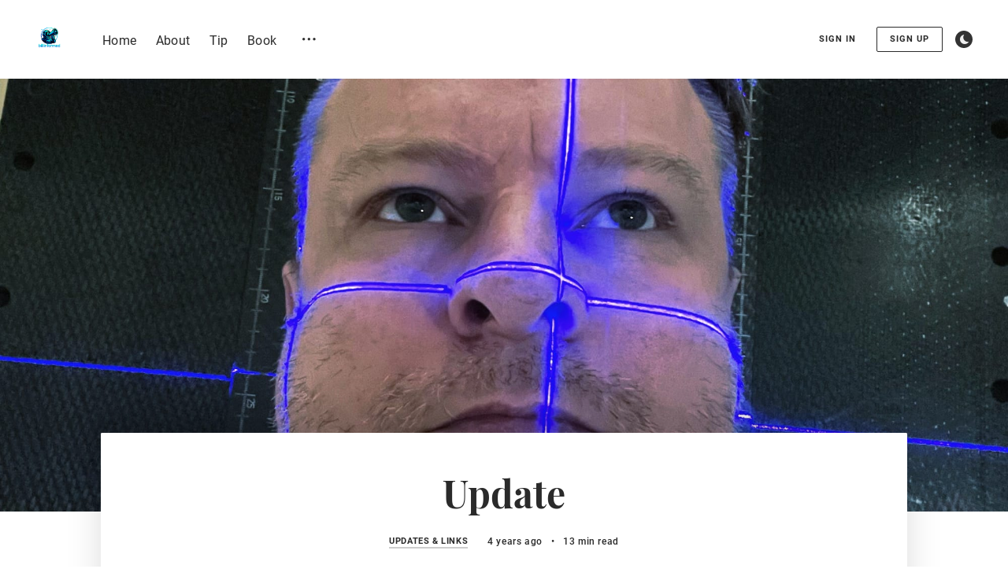

--- FILE ---
content_type: text/html; charset=utf-8
request_url: https://www.billinformed.com/update-health/
body_size: 15768
content:
<!DOCTYPE html>
<html lang="en">

<head>
  <meta charset="utf-8" />
  <meta http-equiv="X-UA-Compatible" content="IE=edge" />

  <title>Update</title>
  <meta name="HandheldFriendly" content="True" />
  <meta name="viewport" content="width=device-width, initial-scale=1.0" />

  <link rel="preload" href="/assets/css/app.css?v=e8281582e2" as="style" />
  <link rel="preload" href="/assets/js/manifest.js?v=e8281582e2" as="script" />
  <link rel="preload" href="/assets/js/vendor.js?v=e8281582e2" as="script" />
  <link rel="preload" href="/assets/js/app.js?v=e8281582e2" as="script" />
  <link rel="preconnect" href="https://polyfill.io">
  <link rel="dns-prefetch" href="https://polyfill.io">

    <link rel="preload" href="/assets/css/post.css?v=e8281582e2" as="style" />


  <style>
    /* These font-faces are here to make fonts work if the Ghost instance is installed in a subdirectory */

    /* playfair-display-700 */
    @font-face {
      font-family: 'Playfair Display';
      font-style: normal;
      font-weight: 700;
      font-display: swap;
      src: url("/assets/fonts/playfair-display/latin/playfair-display-700.eot?v=e8281582e2");
      src: url("/assets/fonts/playfair-display/latin/playfair-display-700.eot??v=e8281582e2#iefix") format('embedded-opentype'),
          url("/assets/fonts/playfair-display/latin/playfair-display-700.woff2?v=e8281582e2") format('woff2'),
          url("/assets/fonts/playfair-display/latin/playfair-display-700.woff?v=e8281582e2") format('woff'),
          url("/assets/fonts/playfair-display/latin/playfair-display-700.ttf?v=e8281582e2") format('truetype'),
          url("/assets/fonts/playfair-display/latin/playfair-display-700.svg?v=e8281582e2#PlayfairDisplay") format('svg');
    }

    /* roboto-regular */
    @font-face {
      font-family: 'Roboto';
      font-style: normal;
      font-weight: 400;
      font-display: swap;
      src: url("/assets/fonts/roboto/latin/roboto-regular.eot?v=e8281582e2");
      src: local('Roboto'), local('Roboto-Regular'),
          url("/assets/fonts/roboto/latin/roboto-regular.eot??v=e8281582e2#iefix") format('embedded-opentype'),
          url("/assets/fonts/roboto/latin/roboto-regular.woff2?v=e8281582e2") format('woff2'),
          url("/assets/fonts/roboto/latin/roboto-regular.woff?v=e8281582e2") format('woff'),
          url("/assets/fonts/roboto/latin/roboto-regular.ttf?v=e8281582e2") format('truetype'),
          url("/assets/fonts/roboto/latin/roboto-regular.svg?v=e8281582e2#Roboto") format('svg');
    }

    /* roboto-500 */
    @font-face {
      font-family: 'Roboto';
      font-style: normal;
      font-weight: 500;
      font-display: swap;
      src: url("/assets/fonts/roboto/latin/roboto-500.eot?v=e8281582e2");
      src: local('Roboto Medium'), local('Roboto-Medium'),
          url("/assets/fonts/roboto/latin/roboto-500.eot??v=e8281582e2#iefix") format('embedded-opentype'),
          url("/assets/fonts/roboto/latin/roboto-500.woff2?v=e8281582e2") format('woff2'),
          url("/assets/fonts/roboto/latin/roboto-500.woff?v=e8281582e2") format('woff'),
          url("/assets/fonts/roboto/latin/roboto-500.ttf?v=e8281582e2") format('truetype'),
          url("/assets/fonts/roboto/latin/roboto-500.svg?v=e8281582e2#Roboto") format('svg');
    }

    /* roboto-700 */
    @font-face {
      font-family: 'Roboto';
      font-style: normal;
      font-weight: 700;
      font-display: swap;
      src: url("/assets/fonts/roboto/latin/roboto-700.eot?v=e8281582e2");
      src: local('Roboto Bold'), local('Roboto-Bold'),
          url("/assets/fonts/roboto/latin/roboto-700.eot??v=e8281582e2#iefix") format('embedded-opentype'),
          url("/assets/fonts/roboto/latin/roboto-700.woff2?v=e8281582e2") format('woff2'),
          url("/assets/fonts/roboto/latin/roboto-700.woff?v=e8281582e2") format('woff'),
          url("/assets/fonts/roboto/latin/roboto-700.ttf?v=e8281582e2") format('truetype'),
          url("/assets/fonts/roboto/latin/roboto-700.svg?v=e8281582e2#Roboto") format('svg');
    }

    /* iconmoon */
    @font-face {
      font-family: 'icomoon';
      src: url("/assets/fonts/icomoon/icomoon.eot?v=e8281582e2");
      src: url("/assets/fonts/icomoon.eot?v=e8281582e2#iefix") format('embedded-opentype'),
      url("/assets/fonts/icomoon/icomoon.ttf?v=e8281582e2") format('truetype'),
      url("/assets/fonts/icomoon/icomoon.woff?v=e8281582e2") format('woff'),
      url("/assets/fonts/icomoon/icomoon.woff2?v=e8281582e2") format('woff2'),
      url("/assets/fonts/icomoon/icomoon.svg?v=e8281582e2#icomoon") format('svg');
      font-weight: normal;
      font-style: normal;
      font-display: swap;
    }
  </style>

  <link rel="stylesheet" type="text/css" href="/assets/css/app.css?v=e8281582e2" media="screen" />

    <link rel="stylesheet" type="text/css" href="/assets/css/post.css?v=e8281582e2" media="screen" />


  <style>
  .m-article-hero__background__image {
    background-image: url(/content/images/size/w2000/2024/01/79a01d42-0f7e-44b2-897a-31d44b05dcd1_2316x3088-png.jpg);
  }

  @media(max-width: 1000px) {
    .m-article-hero__background__image {
      background-image: url(/content/images/size/w1000/2024/01/79a01d42-0f7e-44b2-897a-31d44b05dcd1_2316x3088-png.jpg);
    }
  }

  @media(max-width: 600px) {
    .m-article-hero__background__image {
      background-image: url(/content/images/size/w600/2024/01/79a01d42-0f7e-44b2-897a-31d44b05dcd1_2316x3088-png.jpg);
    }
  }
</style>


  <link rel="icon" href="https://www.billinformed.com/content/images/size/w256h256/2024/01/billinformed-logos_transparent-1.png" type="image/png">
    <link rel="canonical" href="https://www.billinformed.com/update-health/">
    <meta name="referrer" content="no-referrer-when-downgrade">
    
    <meta property="og:site_name" content="Billinformed | Sharp Takes on Influence, Politics &amp; Satire">
    <meta property="og:type" content="article">
    <meta property="og:title" content="Update">
    <meta property="og:description" content="Back in February, I wasn’t feeling so hot. Then one night, my lymph nodes on the left side of my neck blew up. I waited a week for them to go down, thinking it was just a virus or flu of some sort.

But a week later, I went">
    <meta property="og:url" content="https://www.billinformed.com/update-health/">
    <meta property="og:image" content="https://www.billinformed.com/content/images/2024/01/79a01d42-0f7e-44b2-897a-31d44b05dcd1_2316x3088-png.jpg">
    <meta property="article:published_time" content="2021-09-13T03:28:16.000Z">
    <meta property="article:modified_time" content="2025-08-24T03:10:24.000Z">
    <meta property="article:tag" content="Updates &amp;amp; Links">
    
    <meta property="article:publisher" content="https://www.facebook.com/billinformed">
    <meta property="article:author" content="https://www.facebook.com/billinformed">
    <meta name="twitter:card" content="summary_large_image">
    <meta name="twitter:title" content="Update">
    <meta name="twitter:description" content="Back in February, I wasn’t feeling so hot. Then one night, my lymph nodes on the left side of my neck blew up. I waited a week for them to go down, thinking it was just a virus or flu of some sort.

But a week later, I went">
    <meta name="twitter:url" content="https://www.billinformed.com/update-health/">
    <meta name="twitter:image" content="https://www.billinformed.com/content/images/2024/01/79a01d42-0f7e-44b2-897a-31d44b05dcd1_2316x3088-png.jpg">
    <meta name="twitter:label1" content="Written by">
    <meta name="twitter:data1" content="Bill Beatty">
    <meta name="twitter:label2" content="Filed under">
    <meta name="twitter:data2" content="Updates &amp; Links">
    <meta name="twitter:site" content="@billinformed">
    <meta name="twitter:creator" content="@billinformed">
    <meta property="og:image:width" content="1200">
    <meta property="og:image:height" content="1600">
    
    <script type="application/ld+json">
{
    "@context": "https://schema.org",
    "@type": "Article",
    "publisher": {
        "@type": "Organization",
        "name": "Billinformed | Sharp Takes on Influence, Politics &amp; Satire",
        "url": "https://www.billinformed.com/",
        "logo": {
            "@type": "ImageObject",
            "url": "https://www.billinformed.com/content/images/2025/08/IMG_3362.png",
            "width": 60,
            "height": 60
        }
    },
    "author": {
        "@type": "Person",
        "name": "Bill Beatty",
        "image": {
            "@type": "ImageObject",
            "url": "https://www.billinformed.com/content/images/2025/06/502549174_10172076061080650_1453845490775729514_n.jpg",
            "width": 1200,
            "height": 1200
        },
        "url": "https://www.billinformed.com/author/bill/",
        "sameAs": [
            "https://billinformed.com",
            "https://www.facebook.com/billinformed",
            "https://x.com/billinformed",
            "https://bsky.app/profile/bill.bsky.social"
        ]
    },
    "headline": "Update",
    "url": "https://www.billinformed.com/update-health/",
    "datePublished": "2021-09-13T03:28:16.000Z",
    "dateModified": "2025-08-24T03:10:24.000Z",
    "image": {
        "@type": "ImageObject",
        "url": "https://www.billinformed.com/content/images/2024/01/79a01d42-0f7e-44b2-897a-31d44b05dcd1_2316x3088-png.jpg",
        "width": 1200,
        "height": 1600
    },
    "keywords": "Updates & Links",
    "description": "Back in February, I wasn’t feeling so hot. Then one night, my lymph nodes on the left side of my neck blew up. I waited a week for them to go down, thinking it was just a virus or flu of some sort.\n\nBut a week later, I went to the walk-in clinic to get them checked out. The doctor figured it was just an infection. We did a round of heavy antibiotics, but after ten days, there was no change.\n\nThen my mind started racing, and lymph nodes swelling has me thinking of Hodgkin’s lymphoma, but unlike m",
    "mainEntityOfPage": "https://www.billinformed.com/update-health/"
}
    </script>

    <meta name="generator" content="Ghost 6.13">
    <link rel="alternate" type="application/rss+xml" title="Billinformed | Sharp Takes on Influence, Politics &amp; Satire" href="https://www.billinformed.com/rss/">
    <script defer src="https://cdn.jsdelivr.net/ghost/portal@~2.56/umd/portal.min.js" data-i18n="true" data-ghost="https://www.billinformed.com/" data-key="585fb4ce3bbb3e43f1ae8a57b6" data-api="https://www.billinformed.com/ghost/api/content/" data-locale="en" crossorigin="anonymous"></script><style id="gh-members-styles">.gh-post-upgrade-cta-content,
.gh-post-upgrade-cta {
    display: flex;
    flex-direction: column;
    align-items: center;
    font-family: -apple-system, BlinkMacSystemFont, 'Segoe UI', Roboto, Oxygen, Ubuntu, Cantarell, 'Open Sans', 'Helvetica Neue', sans-serif;
    text-align: center;
    width: 100%;
    color: #ffffff;
    font-size: 16px;
}

.gh-post-upgrade-cta-content {
    border-radius: 8px;
    padding: 40px 4vw;
}

.gh-post-upgrade-cta h2 {
    color: #ffffff;
    font-size: 28px;
    letter-spacing: -0.2px;
    margin: 0;
    padding: 0;
}

.gh-post-upgrade-cta p {
    margin: 20px 0 0;
    padding: 0;
}

.gh-post-upgrade-cta small {
    font-size: 16px;
    letter-spacing: -0.2px;
}

.gh-post-upgrade-cta a {
    color: #ffffff;
    cursor: pointer;
    font-weight: 500;
    box-shadow: none;
    text-decoration: underline;
}

.gh-post-upgrade-cta a:hover {
    color: #ffffff;
    opacity: 0.8;
    box-shadow: none;
    text-decoration: underline;
}

.gh-post-upgrade-cta a.gh-btn {
    display: block;
    background: #ffffff;
    text-decoration: none;
    margin: 28px 0 0;
    padding: 8px 18px;
    border-radius: 4px;
    font-size: 16px;
    font-weight: 600;
}

.gh-post-upgrade-cta a.gh-btn:hover {
    opacity: 0.92;
}</style><script async src="https://js.stripe.com/v3/"></script>
    <script defer src="https://cdn.jsdelivr.net/ghost/sodo-search@~1.8/umd/sodo-search.min.js" data-key="585fb4ce3bbb3e43f1ae8a57b6" data-styles="https://cdn.jsdelivr.net/ghost/sodo-search@~1.8/umd/main.css" data-sodo-search="https://www.billinformed.com/" data-locale="en" crossorigin="anonymous"></script>
    
    <link href="https://www.billinformed.com/webmentions/receive/" rel="webmention">
    <script defer src="/public/cards.min.js?v=e8281582e2"></script>
    <link rel="stylesheet" type="text/css" href="/public/cards.min.css?v=e8281582e2">
    <script defer src="/public/member-attribution.min.js?v=e8281582e2"></script><style>:root {--ghost-accent-color: #5d0d76;}</style>
    <!-- Google tag (gtag.js) -->
<script async src="https://www.googletagmanager.com/gtag/js?id=G-KEHTKLD0Z8"></script>
<script>
  window.dataLayer = window.dataLayer || [];
  function gtag(){dataLayer.push(arguments);}
  gtag('js', new Date());

  gtag('config', 'G-KEHTKLD0Z8');
</script>

  <script>
    const ghostHost = 'https://www.billinformed.com';
    const membersLabel = 'members only';
    const paidLabel = 'premium';
  </script>



  <script>
    if (typeof Storage !== 'undefined') {
      const currentSavedTheme = localStorage.getItem('theme');

      if (currentSavedTheme && currentSavedTheme === 'dark') {
        document.documentElement.setAttribute('data-theme', 'dark');
      } else {
        document.documentElement.setAttribute('data-theme', 'light');
      }
    }
  </script>
</head>

<body class="post-template tag-updates-links">
  



<main class="main-wrap">
  
<header class="m-header js-header">
  <div class="m-mobile-topbar js-mobile-topbar">
      <a href="https://www.billinformed.com" class="m-logo in-mobile-topbar">
        <img src="https://www.billinformed.com/content/images/2025/08/IMG_3362.png" alt="Billinformed | Sharp Takes on Influence, Politics &amp; Satire" class="">
      </a>
    <button class="m-open-menu js-open-menu" aria-label="Open menu">
      <span aria-hidden="true">
        <i></i>
        <i></i>
      </span>
    </button>
    <div class="m-mobile-menu js-mobile-menu">
      <div class="m-mobile-menu__main">
        <nav role="navigation" aria-label="Main menu">
          <ul>
              
    <li class="m-nav-item js-anime nav-home">
      <a href="https://www.billinformed.com/">
        <span>Home</span>
      </a>
    </li>
    <li class="m-nav-item js-anime nav-about">
      <a href="https://www.billinformed.com/about/">
        <span>About</span>
      </a>
    </li>
    <li class="m-nav-item js-anime nav-tip">
      <a href="https://paypal.me/mistabill">
        <span>Tip</span>
      </a>
    </li>
    <li class="m-nav-item js-anime nav-book">
      <a href="https://www.billinformed.com/utopias-wake/">
        <span>Book</span>
      </a>
    </li>

                <li class="m-nav-item js-anime ">
                  <a href="https://www.billinformed.com/signin">Sign in</a>
                </li>
                <li class="m-nav-item js-anime ">
                  <a href="https://www.billinformed.com/signup">Sign up</a>
                </li>
          </ul>
        </nav>
        <div class="m-mobile-menu__social js-anime">
            <a href="https://www.facebook.com/billinformed" target="_blank" rel="noopener" aria-label="Facebook" class="m-mobile-menu-icon focusable">
              <span class="icon-facebook" aria-hidden="true"></span>
            </a>
            <a href="https://x.com/billinformed" target="_blank" rel="noopener" aria-label="Twitter" class="m-mobile-menu-icon focusable">
              <span class="icon-x" aria-hidden="true"></span>
            </a>
          <button class="m-mobile-menu-icon focusable js-open-search"  aria-label="Open search">
            <span class="icon-search" aria-hidden="true"></span>
          </button>
          <div class="m-toggle-darkmode js-tooltip" data-tippy-content="Toggle dark mode" tabindex="0">
            <label for="toggle-darkmode-mobile" class="sr-only">Toggle dark mode</label>
            <input type="checkbox" id="toggle-darkmode-mobile" class="js-toggle-darkmode">
            <div>
              <span class="icon-moon moon" aria-hidden="true"></span>
              <span class="icon-sun sun" aria-hidden="true"></span>
            </div>
          </div>
        </div>
      </div>
      <div class="m-mobile-menu__main__bottom">
        <button class="m-more-button in-mobile-menu focusable js-toggle-submenu" aria-label="Open submenu">
          <span class="icon-dots" aria-hidden="true"></span>
        </button>
      </div>
    </div>
  </div>

  <div class="m-desktop-topbar">
    <div class="l-wrapper in-desktop-topbar extra-space">
      <div class="m-desktop-topbar__content js-desktop-topbar-content">
        <nav class="m-desktop-topbar__nav js-desktop-topbar-nav" role="navigation" aria-label="Main menu">
            <a href="https://www.billinformed.com" class="m-logo in-desktop-topbar">
              <img src="https://www.billinformed.com/content/images/2025/08/IMG_3362.png" alt="Billinformed | Sharp Takes on Influence, Politics &amp; Satire" class="">
            </a>
          <div class="m-desktop-topbar__navigation-wrapper">
            <ul class="m-navigation in-desktop-topbar">
                
    <li class="m-nav-item js-anime nav-home">
      <a href="https://www.billinformed.com/">
        <span>Home</span>
      </a>
    </li>
    <li class="m-nav-item js-anime nav-about">
      <a href="https://www.billinformed.com/about/">
        <span>About</span>
      </a>
    </li>
    <li class="m-nav-item js-anime nav-tip">
      <a href="https://paypal.me/mistabill">
        <span>Tip</span>
      </a>
    </li>
    <li class="m-nav-item js-anime nav-book">
      <a href="https://www.billinformed.com/utopias-wake/">
        <span>Book</span>
      </a>
    </li>

              <li class="m-nav-item no-effect js-anime">
                <button class="m-more-button in-desktop-menu focusable js-toggle-submenu" aria-label="Open submenu">
                  <span class="icon-dots" aria-hidden="true"></span>
                </button>
              </li>
            </ul>
          </div>
        </nav>
        <div class="m-desktop-topbar__buttons">
              <a href="https://www.billinformed.com/signin" class="m-button simple focusable in-desktop-topbar">Sign in</a>
              <a href="https://www.billinformed.com/signup" class="m-button outlined focusable in-desktop-topbar">Sign up</a>
          <button class="m-desktop-topbar-icon focusable js-open-search"  aria-label="Open search">
            <span class="icon-search" aria-hidden="true"></span>
          </button>
          <div class="m-toggle-darkmode js-tooltip" data-tippy-content="Toggle dark mode" tabindex="0">
            <label for="toggle-darkmode-desktop" class="sr-only">Toggle dark mode</label>
            <input type="checkbox" id="toggle-darkmode-desktop" class="focusable js-toggle-darkmode">
            <div>
              <span class="icon-moon moon" aria-hidden="true"></span>
              <span class="icon-sun sun" aria-hidden="true"></span>
            </div>
          </div>
        </div>
      </div>
    </div>
  </div>

  <div class="m-submenu js-submenu">
    <div class="m-submenu__main">
      <div class="l-wrapper in-submenu extra-space">
        <div class="m-submenu__section">
          <h5 class="m-search-label">Recent articles</h5>
              <div class="m-submenu__grid">
                  <div class="m-submenu__grid__item">
                    
<article class="m-recent-article post featured post-access-public ">
  <a href="/the-groypers-are-the-new-mujahideen/" class="m-recent-article__link" aria-label="The Groypers Are the New Mujahideen">
      <div class="m-recent-article__image lozad" data-background-image="/content/images/size/w300/2025/11/Groyper-Feature.jpg"></div>
    <div class="m-recent-article__info">
      <h4 class="m-recent-article__title">The Groypers Are the New Mujahideen</h4>
      <span class="m-recent-article__date">November 17, 2025</span>
      <span class="m-access-tag in-recent-post public" data-visibility="public"></span>
    </div>
  </a>
</article>
                  </div>
                  <div class="m-submenu__grid__item">
                    
<article class="m-recent-article post featured post-access-public ">
  <a href="/the-per-capita-income-lie-a-field-guide-to-statistical-manipulation/" class="m-recent-article__link" aria-label="The Per Capita Income Lie: A Field Guide to Statistical Manipulation">
      <div class="m-recent-article__image lozad" data-background-image="/content/images/size/w300/2025/11/Balloon.jpg"></div>
    <div class="m-recent-article__info">
      <h4 class="m-recent-article__title">The Per Capita Income Lie: A Field Guide to Statistical Manipulation</h4>
      <span class="m-recent-article__date">November 13, 2025</span>
      <span class="m-access-tag in-recent-post public" data-visibility="public"></span>
    </div>
  </a>
</article>
                  </div>
                  <div class="m-submenu__grid__item">
                    
<article class="m-recent-article post featured post-access-public ">
  <a href="/if-the-right-protects-its-sinners-the-left-should-forgive-its-clowns/" class="m-recent-article__link" aria-label="If the Right Protects Its Sinners, the Left Should Forgive Its Clowns">
      <div class="m-recent-article__image lozad" data-background-image="/content/images/size/w300/2025/10/Bill-Burr-oped.jpg"></div>
    <div class="m-recent-article__info">
      <h4 class="m-recent-article__title">If the Right Protects Its Sinners, the Left Should Forgive Its Clowns</h4>
      <span class="m-recent-article__date">October 07, 2025</span>
      <span class="m-access-tag in-recent-post public" data-visibility="public"></span>
    </div>
  </a>
</article>
                  </div>
                  <div class="m-submenu__grid__item">
                    
<article class="m-recent-article post featured post-access-public last">
  <a href="/the-joy-of-saying-i-dont-know/" class="m-recent-article__link" aria-label="The Joy of Saying &quot;I Don&#x27;t Know&quot;">
      <div class="m-recent-article__image lozad" data-background-image="/content/images/size/w300/2025/09/i-dont-know.png"></div>
    <div class="m-recent-article__info">
      <h4 class="m-recent-article__title">The Joy of Saying &quot;I Don&#x27;t Know&quot;</h4>
      <span class="m-recent-article__date">September 30, 2025</span>
      <span class="m-access-tag in-recent-post public" data-visibility="public"></span>
    </div>
  </a>
</article>
                  </div>
              </div>
        </div>
        <div class="m-submenu__section last">
          <h5 class="m-search-label">Tags</h5>
              <ul class="m-search-tags-list">
                  <li>
                    <a href="/tag/arts-culture/" title="Arts &amp; Culture" class="m-tag tag-68aa7fa0d8ec5d0001d13f9e arts-culture">Arts &amp; Culture</a>
                  </li>
                  <li>
                    <a href="/tag/business-strategy/" title="Business &amp; Strategy" class="m-tag tag-68aa7f73d8ec5d0001d13f9a business-strategy">Business &amp; Strategy</a>
                  </li>
                  <li>
                    <a href="/tag/humor-satire/" title="Humor &amp; Satire" class="m-tag tag-68aa7f89d8ec5d0001d13f9c humor-satire">Humor &amp; Satire</a>
                  </li>
                  <li>
                    <a href="/tag/influence-communication/" title="Influence &amp; Communication" class="m-tag tag-68aa7f56d8ec5d0001d13f98 influence-communication">Influence &amp; Communication</a>
                  </li>
                  <li>
                    <a href="/tag/mind-ideas/" title="Mind &amp; Ideas" class="m-tag tag-68aa7fb4d8ec5d0001d13fa0 mind-ideas">Mind &amp; Ideas</a>
                  </li>
                  <li>
                    <a href="/tag/updates-links/" title="Updates &amp; Links" class="m-tag tag-68aa7fcdd8ec5d0001d13fa2 updates-links">Updates &amp; Links</a>
                  </li>
              </ul>
        </div>
      </div>
    </div>
    <div class="m-submenu__bottom">
      <button class="m-more-button focusable in-mobile-menu js-close-submenu" aria-label="Close submenu">
        <span class="icon-chevron-left" aria-hidden="true"></span>
      </button>
    </div>
    <div class="m-submenu__shadow"></div>
  </div>


    <div class="m-progress js-progress-bar"></div>
</header>
    <article class="post tag-updates-links public">
      <div class="js-article">
          <section class="m-article-hero" data-aos="fade">
            

<div class="m-article-hero__background">
  <div class="m-article-hero__background__image"></div>
</div>
            <span class="m-access-tag in-article-hero desktop public" data-visibility="public"></span>
            <div class="m-article-hero__content">
              <span class="m-access-tag in-article-hero public" data-visibility="public"></span>
              <h1 class="m-article-title">Update</h1>
              <div class="m-article-metas no-excerpt">
                  <a href="https://www.billinformed.com/tag/updates-links/" class="m-primary-tag">Updates &amp; Links</a>
                <p class="m-article-metas__time">
                  <span>4 years ago</span>
                    <span>&nbsp; &bull; &nbsp;</span>
                    <span>13 min read</span>
                </p>
              </div>
            </div>
          </section>
        <section class="l-article-wrapper " data-aos="fade-up">
          <div class="l-article-wrapper__container">
            <header class="m-article-header ">
              <h1 class="m-article-title">Update</h1>
              <div class="m-article-metas no-excerpt">
                  <a href="https://www.billinformed.com/tag/updates-links/" class="m-primary-tag ">Updates &amp; Links</a>
                <p class="m-article-metas__time">
                  <span>4 years ago</span>
                    <span>&nbsp; &bull; &nbsp;</span>
                    <span>13 min read</span>
                </p>
              </div>
            </header>
            <div class="m-article-divider "></div>
            <section class="m-article-content js-post-content ">
                <p>Back in February, I wasn’t feeling so hot. Then one night, my lymph nodes on the left side of my neck blew up. I waited a week for them to go down, thinking it was just a virus or flu of some sort.</p><p>But a week later, I went to the walk-in clinic to get them checked out. The doctor figured it was just an infection. We did a round of heavy antibiotics, but after ten days, there was no change.</p><p>Then my mind started racing, and lymph nodes swelling has me thinking of Hodgkin’s lymphoma, but unlike most people who use doctor google, I do my best to eliminate the scariest options.</p><p>I know people, my partner included, who go straight to the worst results. “There’s a bump on my big toe, OMG it must be toe cancer. We need to amputate immediately.”</p><p>In 2012, I woke up with sweats and pains in my jaw. A stiff neck and I took to Dr. Google to try to eliminate every possibility until I realized, “Shite, I’m having a heart issue. I need to get to the hospital.”</p><p>Thank goodness it wasn’t a heart attack. It was a result of stress which mimicked a heart attack. Still, it meant a week in the hospital and all the fun that goes with it.</p><p>After the antibiotics did not affect the lymph nodes the doctor recommended an ultrasound which showed the extent of the swelling. It wasn’t a determinant factor, but it gave us more clues about what was going on.</p><p>The next step was a fine needle biopsy in his office. He sticks a giant needle into the lump in hopes of pulling out tumour tissue to be sent to a lab for further investigations.</p><p>The needle went in deep, and when the doctor extracted it, the syringe didn’t get any blood or flesh. It was all pus.</p><p>Which by his account was a good sign, or at least didn’t indicate something much worse. We did another round of antibiotics and sent the samples to the lab.</p><p><strong>What in the Scrofula is going on here?</strong></p><p>In the Philippines, Tuberculosis is still quite common, and there is a variation of the disease that resides in the neck called <a href="https://www.healthline.com/health/scrofula?ref=billinformed.com">Scrofula</a>. The lab said they found TB bacteria in the sample. Tuberculosis is a dangerous disease, especially if it gets into your lungs, where it leaves serious scars and generally makes breathing challenging.</p><p>I immediately went on heavy antibiotics, which were 5 daily horse pills, and the treatment calls for those pills to be taken every day for six months.</p><p>The side effects are itchy skin, skin rashes, bruising or yellow skin.</p><p>Upset stomach, nausea, vomiting, diarrhea or loss of appetite.</p><p>Lack of feeling or tingling in the hands or feet.</p><p>Changes in your eyesight mainly change in red or green colour vision.</p><p>Dark-coloured urine.</p><p>Yellow eyes.</p><p>I got all the side effects, well, except the loss of appetite and the weight loss. I gained 20lbs in 3 months. It was a massive disappointment for me as in 2020, I committed to losing weight, and I dropped 45lbs, so giving almost half of it back hurt.</p><p>After three months of severe side effects, I went back for my monthly follow-up, but the lymph nodes hadn’t reduced in swelling.</p><p>The doctor looked at me and said, we need to get in there and see what’s going on. He referred me to the head of Ear Nose and Throat at Makati Medical centre.</p><p>Dr. Cedeno is a good man, a good doctor. He didn’t sugarcoat anything and didn’t try to downplay anything. When I asked, do you think it’s Cancer, he said didn’t mince words, “That’s highly probable. Let’s do another biopsy to see what we can find.”</p><p>He set up an ultrasound-guided punch biopsy. It combines ultrasound for targeting and then a needle that looks much like a harpoon. Once plunged into the mass, he clicks the trigger, and the harpoon needle retracts quickly with a sample.</p><p>There is no chance of missing flesh with this unit. He took six chunks and sent them to the lab for testing.</p><p>It took a week for the results to come in, and it was the first sign of Cancer. They found enough signs that we needed to set up a lovely procedure called a neck dissection.</p><p><strong>The Neck Dissection</strong></p><p>When I heard the procedure’s name, I immediately flashed back to grade nine science, where students would dissect a frog. Then when I researched <a href="https://www.sciencedirect.com/topics/medicine-and-dentistry/neck-dissection?ref=billinformed.com">neck directions</a> on doctor google, I was thankful these cuts were being made by a professional and not a dumbass 13yo.</p><p>I checked into Makati Medical the day before the surgery, with the schedule being first thing in the morning.</p><p>Anxiety was very high; I’ve not been under a general anesthetic since I was 16 when my wisdom teeth were removed. Even then was just gas. This was the real deal, unconscious, intubation tube down my throat.</p><p>For the people using intubation to avoid COVID hospitalization, it wasn’t pleasant. Thankfully I was only under for 3-4 hours. I couldn’t imagine the pain and recovery if it was days or weeks.</p><p>The morning of the surgery, they wheeled my bed to the pre-op room. We did the surgical pre-check with the cardiologist, Dr. Gamboa-the anesthesiologist, and Dr. Cedeno, who would be performing the surgery.</p><p>The difference between Dr. Gamboa and Dr. Cedeno was almost comedic. Dr. Gamboa’s specialty is putting people to sleep, making them relaxed and if you handed him a mai-tai, and put him in a tie-dyed shirt and a straw hat, his demeanour wouldn’t have been out of place. “So we’re going to give you a bit of this drug that will relax you, then we’ll just give you a pinch of this that will get you sleeping. Then we’ll put the tubes in your throat. It’s all good maaaan, just relax and enjoy the ride.”</p><p>My only question for him was, “Will I dream?” I wanted to know if I would be closer to death or just dead asleep.</p><p>“Oh, you’ll dream my man, groovy dreams, enjoy. We’ll be with you the entire way.”</p><p>I’m sure his Dr. Hippy schtick might put some people off, but it was exactly what I needed to help with the anxiety.</p><p>I got wheeled into the OR, and the nurses set me up on the table and started attaching the tubes and blood and heart monitors.</p><p>I glanced over to the corner where Dr. Cedeno was getting ready. His demeanour was juxtaposed to that of Dr. Gamboa. He looked focused and intense. You could drop him in any locker room before a championship game. He wouldn’t look out of place. I half expected him to start slapping his face and start screaming, “LET’S DO THIS,” before letting out a primal scream.</p><p>I lay my head down, they hit the switch on the anesthetics, and I was out in seconds.</p><p>There were about two seconds of this feels pretty aweeesssssooommme, and I’m dreaming. I wonder if there is a way to make those two seconds last a full minute? I couldn’t tell you what I dreamed, but I remember they were groovy as Doctor Gamboa promised.</p><p>My next conscious moments were moving from the operating table back to the hospital bed for transfer to the recovery room.</p><p>I was hooked up to oxygen monitors with a mask over my face feeding me oxygen. I was in pain, groggy and sweaty, and dizzy. The mask was heavy; even though it provided me oxygen, I felt it was constraining me.</p><p>I remembered those videos of people coming out of general anesthetics and people filming them saying stupid shite. I made a mental note, don’t say anything out loud. There’s no guarantee it will be sane.</p><p>I would be in the recovery room until my blood oxygen levels were sustained in the high 90s on the O2 meter. I started playing a game to speed up the recovery. I’d begin to move my toes, then ankles and worked my way up my body.</p><p>The alarm would sound on my O2 meter, and I would start gasping until I could bring the score back to the 90s.</p><p>During this, while I wasn’t speaking for fear of saying ridiculous things, a nurse brought some paperwork. I couldn’t read it, I couldn’t understand what the nurse was saying, but she handed me a pen to sign.</p><p>I’m assuming it was paperwork saying I wouldn’t sue.</p><p>I grabbed the pen and made a scribble that didn’t look like anything, and I remember it covering half the page. I stammered out, “I’m not in any condition to sign a contract. This contract is not legally binding.”</p><p>I don’t think she cared, but for that moment, I felt protected, legally speaking.</p><p>After an hour in the recovery room, I was ready to return to my room.</p><p>As soon as I was back, I grabbed my cell phone to snap some photos to get a view of the damage. With my entire neck covered in bandages, I looked like a fancy Englishman wearing a cravat, blood-covered cravat.</p><p>I didn’t feel much pain. Of course, I was in IV pain meds, nothing fancy or enjoyable beyond pain relief.</p><p><strong>The Lump</strong></p><figure class="kg-card kg-image-card"><img src="https://www.billinformed.com/content/images/2024/01/https-3a-2f-2fbucketeer-e05bbc84-baa3-437e-9518-adb32be77984-s3-amazonaws-com-2fpublic-2fimages-2f68433c80-8854-402f-87ce-9736b31175cc_1600x1200-jpeg.jpg" class="kg-image" alt loading="lazy"></figure><p>After an hour or so, Dr. Cedeno came into the room and asked how I was feeling. He asked me if I wanted to see pictures of the surgery and the lump.</p><p>I do want to see pictures.</p><p>Surgery was to take 2-2.5 hours, but the whole operation extended for 4 hours as the lump was attaching itself to my neck muscles and my jugular vein.</p><p>The stubborn tumour forced the surgeon to remove two chains of lymph nodes and my jugular vein. I heard that and said, “don’t I need my jugular?” I forgot we have both left and right jugular veins. Now I just have a right jugular vein. One is enough to return the blood from my brain to my heart. The rest of the veins in my head start to compensate—the wonders of the human body.</p><p>The lump weighed 500g or about a pound for those who prefer. I think half a kilo sounds better, more ominous.</p><figure class="kg-card kg-image-card"><img src="https://www.billinformed.com/content/images/2024/01/https-3a-2f-2fbucketeer-e05bbc84-baa3-437e-9518-adb32be77984-s3-amazonaws-com-2fpublic-2fimages-2f228cdf74-8817-47b9-8b60-5b9a31b6a547_375x500.gif" class="kg-image" alt loading="lazy"></figure><p><br>It’s Cancer, for sure this time.</p><p>The lab results came back, and finally, we knew it was Cancer, but the lymph nodes were not the primary source.</p><p>The doctor had me do an entire body CT scan to look for the source of the Cancer while I was in the hospital. Unfortunately, they didn’t see anything.</p><p>I checked out of the hospital. It was not cheap but more on that later. I'll write another update on on my renewed appreciation of Canada’s public health system and the security of knowing you'll be treated without being out of pocket.</p><p><strong>Follow up</strong></p><p>A week after my surgery, I went back to the doctor to get my stitches removed. He shoved a camera up my nose and down my throat, hoping to find the Cancer source.</p><p>Nothing, everything looked normal or, to use the medical term, unremarkable. We inspected your body, and it’s pretty unremarkable.</p><p>PET Scan</p><p>It was time to go nuclear. The next test in the cancer search was a <a href="https://www.mayoclinic.org/tests-procedures/pet-scan/about/pac-20385078?ref=billinformed.com#:~:text=A%20positron%20emission%20tomography%20(PET)%20scan%20is%20an%20imaging%20test,normal%20and%20abnormal%20metabolic%20activity.">PET scan</a>, like a CT scan but in full colour. You’re injected with radioactive glucose, which will be sucked up by the cancer cells hungry for energy to keep growing, then show up brightly on the scan.</p><p>When the chemicals were injected, I could taste metal in my mouth and a warm rush all over my body. I’ve never been an intravenous drug user, but for a moment, I thought, Ok, I can see how this could be attractive; of course, that would be with something other than nuclear sugar.</p><p><strong>The Results - Tonsil Cancer</strong></p><p>Tonsils have never been part of my conscious thinking since I was a boy. I’d watch kids’ shows where the child would go to the hospital to get their tonsils out. They’d be scared, but then all their fears would subside with the promise of all the ice cream and Jello they wanted after the surgery.</p><p><strong>Surgery two</strong></p><p>Thankfully this went a lot quicker, it was about an hour, and I knew everything to expect, except the pain. GAWD, I had my neck dissected, and it wasn’t a fraction of the pain from the tonsils coming out. TV promised me Ice cream.</p><p><strong>Follow up and the next steps</strong></p><figure class="kg-card kg-image-card"><img src="https://www.billinformed.com/content/images/2024/01/https-3a-2f-2fbucketeer-e05bbc84-baa3-437e-9518-adb32be77984-s3-amazonaws-com-2fpublic-2fimages-2f222bef90-441e-451a-aa2a-ebfb67fd2381_300x400-jpeg.jpg" class="kg-image" alt loading="lazy"></figure><p>Dr. Sedeno removed the tonsils but didn’t get everything he wanted, as the tumour was close to my carotid artery. I have two of those as well, but that’s a more drastic procedure to remove. Although without my left jugular and my right carotid, the blood would flow clockwise through my head.</p><p>We had a team meeting with the doctors now, an oncologist, a radiologist, and my ENT surgeon.</p><p>The doctors set the treatment plan to include Chemotherapy and Radiation. 7 weekly doses of the chemo drug cisplatin, and 33x radiation treatments.</p><p><strong>Anxiety level 10</strong></p><p>It was three weeks between the Tonsil removal and the start of treatments. Dr. Google took hold of me. I went down the rabbit hole, researching up all the side effects. And all the horror stories of all the side effects. My mind would run 100 mph until I would finally crash asleep at 5 am. I’d wake up at 7 am to begin the day.</p><p>With throat radiation treatment, they focus it as best they can on the affected area, but there is a chance that my salivary glands will shut down after a couple of weeks. Eating becomes a chore.</p><p>Imagine eating a handful of saltine crackers with no water, just a dry mouth. I read stories about a woman who had to drink water every time she put a fork in her mouth. It was to moisten the food for chewing.</p><p>I figured ok; my mom wasn’t always the best cook. I’ve had to eat a pork chop or two with that technique. Then I thought, what if it never comes back?</p><p>Then I started reading about feeding tubes; a plastic tube goes from your nostril to your gut. High-calorie liquids are sent through the line to bypass all the chewing and swallowing requirements.</p><p>I’m going to do what it takes to avoid that contraption. I have a case of Ensure, and I’ll choke it down whatever it takes to avoid the tube.</p><p><strong>So it begins</strong></p><p>Finally, this week, I began Cancer treatment.</p><p>On Monday, Sept 6, I went to Makati Medical's oncological radiation department to get fitted for a mask. I was under the impression that the radiation mask was to protect the rest of my head from the radiation. It’s there to lock my head in position so that I don’t flinch, and they don’t miss.</p><p>On Wednesday, I went to the Makati Medical Cancer centre, where I was welcomed with kindness. I needed to sign some papers and pay some bills.</p><p>As I sat waiting for my treatment, I saw all women, all wearing long head scarves to cover balding heads. Each shuffled along with a look that frightened me, it was like seeing someone who's seen your future and they won't share, just knowing you need to experience it yourself. I tried to give a warm smile as I made eye contact but we were all labouring to smile.</p><figure class="kg-card kg-image-card"><img src="https://www.billinformed.com/content/images/2024/01/https-3a-2f-2fbucketeer-e05bbc84-baa3-437e-9518-adb32be77984-s3-amazonaws-com-2fpublic-2fimages-2f88eea8cb-6031-4048-b9a2-0a0371376c61.jpg" class="kg-image" alt loading="lazy"></figure><p>The nurses at the Cancer centre are a special group. Even the security guard was kind and comforting. They’re all dealing with people at different stages of the disease and coping with various expected outcomes.</p><p>They helped bring my anxiety down a couple of notches with clear explanations and just kindness and the smiles that were so laborious for the rest of us.</p><p>The chemo room has a lazy-boy chair, a small table, a tv and an IV rack to hang the medication.</p><figure class="kg-card kg-image-card"><img src="https://www.billinformed.com/content/images/2024/01/https-3a-2f-2fbucketeer-e05bbc84-baa3-437e-9518-adb32be77984-s3-amazonaws-com-2fpublic-2fimages-2f88b79b0e-659e-4f74-85de-d8dcddb7453a_600x800-jpeg.jpg" class="kg-image" alt loading="lazy"></figure><p>First, it was an hour of IV fluids to make sure I was fully hydrated. Then some anti, um, anti-vomit meds to keep me from rejecting the chemo meds and hurling everywhere. Then an hour of chemo drip.</p><p>I could feel it flowing through my body, but it wasn’t overwhelming.</p><p>I just put on an audiobook, <a href="https://www.goodreads.com/en/book/show/55338982-cultish?ref=billinformed.com">Cultish</a>, which talks about the languages of cults. I highly recommend it. It talks about the Jim Jones type and heaven’s gate type cults to lesser nefarious cultish type groups like fitness and yoga groups, like Bikram and crossfit and the cultish multi-level marketing. It was insightful helping you recognize the language patterns to insulate yourself from their influence.</p><p>Once the chemo drugs were in me, there was an hour of rehydration, and then I was ready to go. Other than feeling a little clumsy, I was able to keep it moving.</p><p>Irish insisted we take a car home, but I think I’ll be able to do the walk next week.</p><p><strong>Radiation</strong></p><figure class="kg-card kg-image-card"><img src="https://www.billinformed.com/content/images/2024/01/https-3a-2f-2fbucketeer-e05bbc84-baa3-437e-9518-adb32be77984-s3-amazonaws-com-2fpublic-2fimages-2f9fc2ddf3-fd9b-4a65-aa52-989b7c34b6de_600x800-jpeg.jpg" class="kg-image" alt loading="lazy"></figure><p><br>On Thursday, I was in the mask. It was now a rigid, unforgiving restraint compared to the warm, soft plastic used for my fitting. It was tight. I lay on the table, and the radiologists clamped the mask to the table. I could feel my elevated heartbeat through my cheeks. I’m not claustrophobic, but if I were, it would have been much too much.</p><p>I did some 4/4/4/4 breathing to calm myself.</p><p>Breath in or a count of 4</p><p>Hold for a count of 4</p><p>Breath out for a count of 4</p><p>Hold for a count of 4</p><p>Then repeat until the anxiety subsides.</p><p>The mask was so snug against my face. I couldn’t open my eyes. I continued my breathing and just let go.</p><p>After 7 minutes, I drifted off to that place between sleep and awake. Your thoughts are dancing between dreams and reality and back.</p><p>After a couple of whirls of the machine-it was done.</p><p>The first session took longer, but Friday’s session was quick.</p><p>I was on the treatment table at 7:50 am. I was off the table by 8:10 am. Now I just have 30 more treatments to go.</p><p>My anxiety has subsided now. My BP before the first session was 140/90, but before the second, it was normal 120/80 with a heart rate of 70. The unknown is the only source of fear, but I can just deal with it once I know what to expect.</p><p>I should say, the prognosis for tonsil cancer is good. I’ll give more updates and they’ll be shorter because if you’ve made it this far, I appreciate you and I thank you.</p>
            </section>
            
<div class="m-article-share">
  <div class="m-article-share__container js-sticky">
    <a href="https://www.facebook.com/sharer/sharer.php?u=https://www.billinformed.com/update-health/" class="m-article-share__button no-appearance focusable" target="_blank" rel="noopener" aria-label="Facebook">
      <span class="icon-facebook" aria-hidden="true"></span>
    </a>
    <a href="https://twitter.com/intent/tweet?text=Update&url=https://www.billinformed.com/update-health/" class="m-article-share__button no-appearance focusable" target="_blank" rel="noopener" aria-label="Twitter">
      <span class="icon-x" aria-hidden="true"></span>
    </a>
    <button class="m-article-share__button no-appearance focusable js-copy-link js-copy-tooltip" aria-label="Copy link"
      data-tippy-content="Link copied!">
      <span class="icon-link" aria-hidden="true"></span>
    </button>
    <input type="text" value="https://www.billinformed.com/update-health/" class="no-appearance invisible sr-only js-input-link" aria-hidden="true" tabindex="-1">
  </div>
</div>
              <div class="l-tags">
                <h3>Tags:</h3>
                <ul class="l-tags__list">
                    <li>
                      <a href="/tag/updates-links/" title="Updates &amp; Links" class="m-tag tag-68aa7fcdd8ec5d0001d13fa2 updates-links">Updates &amp; Links</a>
                    </li>
                </ul>
              </div>
          </div>
        </section>
      </div>
      <section class="l-author">
        <div class="l-author-wrapper">
          <div class="m-author">
            <div class="m-author__avatar-container ">
                  <a href="/author/bill/" class="m-author__avatar author-0 js-tooltip" aria-label="Bill Beatty"
                    data-tippy-content="Bill Beatty">
                      <div style="background-image: url(/content/images/size/w300/2025/06/502549174_10172076061080650_1453845490775729514_n.jpg);"></div>
                  </a>
            </div>
            <h4 class="m-author__name">
              <a href="https://www.billinformed.com/author/bill/">Bill Beatty</a>
            </h4>
              <p class="m-author__bio">International Man of Leisure, Harpo Marxist, sandwich connoisseur https://billbeatty.net</p>
              <ul class="m-author__social">
                  <li>
                    <a href="https://billinformed.com" target="_blank" rel="noopener" aria-label="Website">
                      <span class="icon-web" aria-hidden="true"></span>
                    </a>
                  </li>
                  <li>
                    <a href="https://facebook.com/billinformed" target="_blank" rel="noopener" aria-label="Facebook">
                      <span class="icon-facebook" aria-hidden="true"></span>
                    </a>
                  </li>
                  <li>
                    <a href="https://twitter.com/@billinformed" target="_blank" rel="noopener" aria-label="Twitter">
                      <span class="icon-x" aria-hidden="true"></span>
                    </a>
                  </li>
              </ul>
          </div>
          <div class="m-more-from-author">
            <h4 class="m-more-from-author__title">More posts from this author</h4>
                <ul class="m-more-from-author__posts">
                    <li class="m-more-from-author__post first ">
                      <h5><a href="/the-groypers-are-the-new-mujahideen/">The Groypers Are the New Mujahideen</a></h5>
                      <p>
                        <span class="m-access-tag in-more-from-author public" data-visibility="public"></span>
                        <span>2 months ago</span>
                        <span>&nbsp; &bull; &nbsp;</span>
                        <span>5 min read</span>
                      </p>
                    </li>
                    <li class="m-more-from-author__post  ">
                      <h5><a href="/the-per-capita-income-lie-a-field-guide-to-statistical-manipulation/">The Per Capita Income Lie: A Field Guide to Statistical Manipulation</a></h5>
                      <p>
                        <span class="m-access-tag in-more-from-author public" data-visibility="public"></span>
                        <span>2 months ago</span>
                        <span>&nbsp; &bull; &nbsp;</span>
                        <span>5 min read</span>
                      </p>
                    </li>
                    <li class="m-more-from-author__post  last">
                      <h5><a href="/if-the-right-protects-its-sinners-the-left-should-forgive-its-clowns/">If the Right Protects Its Sinners, the Left Should Forgive Its Clowns</a></h5>
                      <p>
                        <span class="m-access-tag in-more-from-author public" data-visibility="public"></span>
                        <span>4 months ago</span>
                        <span>&nbsp; &bull; &nbsp;</span>
                        <span>6 min read</span>
                      </p>
                    </li>
                </ul>
          </div>
        </div>
      </section>
      

            <section class="l-related-articles">
              <div class="l-related-articles__wrapper">
                <h3>Recommended for you</h3>
                <div class="l-related-articles__slider">
                  <div class="swiper-container js-related-slider">
                    <div class="swiper-wrapper">
                        
<article class="m-related-article post featured post-access-public swiper-slide">
  <a href="/the-great-man-theory-a-power-hungry-grift-that-wont-die/" class="m-related-article__link" aria-label="The Great Man Theory: A Power-Hungry Grift That Won&#x27;t Die">
      <div class="m-related-article__image lozad" data-background-image="/content/images/size/w600/2025/06/Great-Man-Puppets.jpg"></div>
    <div class="m-related-article__content">
      <div class="m-related-article__overlay"></div>
      <div class="m-related-article__info">
        <span class="m-access-tag in-related-post public" data-visibility="public"></span>
        <h3 class="m-related-article__title">The Great Man Theory: A Power-Hungry Grift That Won&#x27;t Die</h3>
        <p class="m-related-article__metas">
          <span>7 months ago</span>
            <span>&nbsp; &bull; &nbsp;</span>
            <span class="m-related-article__time">14 min read</span>
        </p>
      </div>
    </div>
  </a>
</article>
                        
<article class="m-related-article post featured post-access-public swiper-slide">
  <a href="/the-great-enshittification/" class="m-related-article__link" aria-label="The Great Enshittification: How Tech Oligarchs Turned Progress into Profit Extraction">
      <div class="m-related-article__image lozad" data-background-image="/content/images/size/w600/2025/06/Untitled.jpeg"></div>
    <div class="m-related-article__content">
      <div class="m-related-article__overlay"></div>
      <div class="m-related-article__info">
        <span class="m-access-tag in-related-post public" data-visibility="public"></span>
        <h3 class="m-related-article__title">The Great Enshittification: How Tech Oligarchs Turned Progress into Profit Extraction</h3>
        <p class="m-related-article__metas">
          <span>7 months ago</span>
            <span>&nbsp; &bull; &nbsp;</span>
            <span class="m-related-article__time">7 min read</span>
        </p>
      </div>
    </div>
  </a>
</article>
                        
<article class="m-related-article post featured post-access-public swiper-slide">
  <a href="/the-business-plot-when-billionaires-cosplayed-as-patriots/" class="m-related-article__link" aria-label="The Business Plot: When Billionaires Cosplayed as Patriots">
      <div class="m-related-article__image lozad" data-background-image="/content/images/size/w600/2025/05/Business-Plot.png"></div>
    <div class="m-related-article__content">
      <div class="m-related-article__overlay"></div>
      <div class="m-related-article__info">
        <span class="m-access-tag in-related-post public" data-visibility="public"></span>
        <h3 class="m-related-article__title">The Business Plot: When Billionaires Cosplayed as Patriots</h3>
        <p class="m-related-article__metas">
          <span>8 months ago</span>
            <span>&nbsp; &bull; &nbsp;</span>
            <span class="m-related-article__time">8 min read</span>
        </p>
      </div>
    </div>
  </a>
</article>
                    </div>
                  </div>
                </div>
              </div>
            </section>
          <section class="m-newsletter-section">
            <div class="l-wrapper">
              <div class="m-newsletter__content">
                
<div class="m-newsletter__container">
    <form data-members-form="subscribe" id="newsletter-form" class="m-newsletter__form-container">
      <div class="m-newsletter__form">
        <h1 class="m-newsletter__title">Subscribe to our newsletter</h1>
        <p class="m-newsletter__description">
          Get the latest posts delivered right to your inbox.
        </p>
        <div class="m-fieldset in-newsletter-form">
          <label for="newsletter-input" class="sr-only">Your email address</label>
          <input data-members-email id="newsletter-input" class="m-input focusable in-newsletter-form" type="email" placeholder="Your email address" required />
        </div>
        <button id="newsletter-button" class="m-button primary focusable" type="submit">
          <span>Subscribe</span>
        </button>
      </div>
      <div class="m-newsletter__success">
        <img width="300" height="200" data-src="/assets/images/subscribe/success-illustration.svg?v=e8281582e2" alt="" class="m-newsletter__illustration lozad">
        <h1 class="m-newsletter__title">Awesome!</h1>
        <p class="m-newsletter__description ">
          Now check your inbox and click the link to confirm your subscription.
        </p>
          <a href="https://www.billinformed.com" class="m-button outlined">Back to home</a>
      </div>
      <p class="m-newsletter__invalid m-error-message">Please enter a valid email address</p>
      <p class="m-newsletter__error m-error-message">Oops! There was an error sending the email, please try later</p>
    </form>
</div>
              </div>
            </div>
          </section>
    </article>
  <button class="m-scroll-top no-appearance focusable js-scroll-top" aria-label="Scroll to top">
    <span class="icon-chevron-down" aria-hidden="true"></span>
  </button>
</main>



    
<div class="l-search js-search" role="dialog" aria-modal="true" aria-label="Search">
  <button class="m-search-close focusable js-close-search" aria-label="Close">
    <span class="icon-close" aria-hidden="true"></span>
  </button>
  <div class="m-search-form">
    <div class="pos-relative">
      <span class="icon-search" aria-hidden="true"></span>
      <label for="search-input" class="sr-only">Type to search</label>
      <input id="search-input" type="text" class="m-input focusable in-search-form js-input-search" placeholder="Type to search">
      <div class="m-loading-ring in-search-form js-search-loading">
        <div></div>
        <div></div>
        <div></div>
        <div></div>
      </div>
    </div>
  </div>
  <div class="l-search__content">
    <div class="l-search__main">
      <div class="m-search-empty-block as-init-state js-search-init-state">
        <h3 class="m-search-empty-block__title">
          Discover more content...
        </h3>
        <img width="380" height="260" class="m-search-empty-block__illustration lozad" data-src="/assets/images/empty/no-search.svg?v=e8281582e2" alt="">
        <p class="m-search-empty-block__description">
          Enter some keywords in the search box above, we will do our best to offer you relevant results.
        </p>
      </div>
      <div class="l-search__results js-search-results-container">
        <h5 class="m-search-label in-search-results">Results</h5>
        <div class="js-search-results"></div>
      </div>
      <div class="m-search-empty-block as-no-results js-search-no-results">
        <h3 class="m-search-empty-block__title">
          We&#x27;re sorry!
        </h3>
        <div class="m-search-empty-block__illustration in-no-results">
          <img width="380" height="260" data-src="/assets/images/empty/featured-illustration.svg?v=e8281582e2" class="lozad" alt="">
        </div>
        <p class="m-search-empty-block__description">
          We couldn&#x27;t find any results for your search. Please try again with another keywords.
        </p>
      </div>
    </div>
    <div class="l-search__sidebar">
      <div class="l-search__sidebar-sticky">
        <div class="l-search__sidebar-block">
          <h5 class="m-search-label">Recent articles</h5>
                
<article class="m-recent-article post featured post-access-public ">
  <a href="/the-groypers-are-the-new-mujahideen/" class="m-recent-article__link" aria-label="The Groypers Are the New Mujahideen">
      <div class="m-recent-article__image lozad" data-background-image="/content/images/size/w300/2025/11/Groyper-Feature.jpg"></div>
    <div class="m-recent-article__info">
      <h4 class="m-recent-article__title">The Groypers Are the New Mujahideen</h4>
      <span class="m-recent-article__date">November 17, 2025</span>
      <span class="m-access-tag in-recent-post public" data-visibility="public"></span>
    </div>
  </a>
</article>
                
<article class="m-recent-article post featured post-access-public ">
  <a href="/the-per-capita-income-lie-a-field-guide-to-statistical-manipulation/" class="m-recent-article__link" aria-label="The Per Capita Income Lie: A Field Guide to Statistical Manipulation">
      <div class="m-recent-article__image lozad" data-background-image="/content/images/size/w300/2025/11/Balloon.jpg"></div>
    <div class="m-recent-article__info">
      <h4 class="m-recent-article__title">The Per Capita Income Lie: A Field Guide to Statistical Manipulation</h4>
      <span class="m-recent-article__date">November 13, 2025</span>
      <span class="m-access-tag in-recent-post public" data-visibility="public"></span>
    </div>
  </a>
</article>
                
<article class="m-recent-article post featured post-access-public ">
  <a href="/if-the-right-protects-its-sinners-the-left-should-forgive-its-clowns/" class="m-recent-article__link" aria-label="If the Right Protects Its Sinners, the Left Should Forgive Its Clowns">
      <div class="m-recent-article__image lozad" data-background-image="/content/images/size/w300/2025/10/Bill-Burr-oped.jpg"></div>
    <div class="m-recent-article__info">
      <h4 class="m-recent-article__title">If the Right Protects Its Sinners, the Left Should Forgive Its Clowns</h4>
      <span class="m-recent-article__date">October 07, 2025</span>
      <span class="m-access-tag in-recent-post public" data-visibility="public"></span>
    </div>
  </a>
</article>
                
<article class="m-recent-article post featured post-access-public last">
  <a href="/the-joy-of-saying-i-dont-know/" class="m-recent-article__link" aria-label="The Joy of Saying &quot;I Don&#x27;t Know&quot;">
      <div class="m-recent-article__image lozad" data-background-image="/content/images/size/w300/2025/09/i-dont-know.png"></div>
    <div class="m-recent-article__info">
      <h4 class="m-recent-article__title">The Joy of Saying &quot;I Don&#x27;t Know&quot;</h4>
      <span class="m-recent-article__date">September 30, 2025</span>
      <span class="m-access-tag in-recent-post public" data-visibility="public"></span>
    </div>
  </a>
</article>
        </div>
        <div class="l-search__sidebar-block last">
          <h5 class="m-search-label">Tags</h5>
              <ul class="m-search-tags-list">
                  <li>
                    <a href="/tag/arts-culture/" title="Arts &amp; Culture" class="m-tag tag-68aa7fa0d8ec5d0001d13f9e arts-culture">Arts &amp; Culture</a>
                  </li>
                  <li>
                    <a href="/tag/business-strategy/" title="Business &amp; Strategy" class="m-tag tag-68aa7f73d8ec5d0001d13f9a business-strategy">Business &amp; Strategy</a>
                  </li>
                  <li>
                    <a href="/tag/humor-satire/" title="Humor &amp; Satire" class="m-tag tag-68aa7f89d8ec5d0001d13f9c humor-satire">Humor &amp; Satire</a>
                  </li>
                  <li>
                    <a href="/tag/influence-communication/" title="Influence &amp; Communication" class="m-tag tag-68aa7f56d8ec5d0001d13f98 influence-communication">Influence &amp; Communication</a>
                  </li>
                  <li>
                    <a href="/tag/mind-ideas/" title="Mind &amp; Ideas" class="m-tag tag-68aa7fb4d8ec5d0001d13fa0 mind-ideas">Mind &amp; Ideas</a>
                  </li>
                  <li>
                    <a href="/tag/updates-links/" title="Updates &amp; Links" class="m-tag tag-68aa7fcdd8ec5d0001d13fa2 updates-links">Updates &amp; Links</a>
                  </li>
              </ul>
        </div>
      </div>
    </div>
  </div>
</div>

  
<footer class="m-footer">
  <div class="l-wrapper">
    <div class="m-footer__top">
      <div class="m-footer__top__menu">
        <nav class="m-footer__nav" role="navigation" aria-label="Footer main menu">
            <ul class="m-navigation in-footer-menu">
              
    <li class="m-nav-item js-anime nav-home">
      <a href="https://www.billinformed.com/">
        <span>Home</span>
      </a>
    </li>
    <li class="m-nav-item js-anime nav-about">
      <a href="https://www.billinformed.com/about/">
        <span>About</span>
      </a>
    </li>
    <li class="m-nav-item js-anime nav-tip">
      <a href="https://paypal.me/mistabill">
        <span>Tip</span>
      </a>
    </li>
    <li class="m-nav-item js-anime nav-book">
      <a href="https://www.billinformed.com/utopias-wake/">
        <span>Book</span>
      </a>
    </li>

            </ul>
        </nav>
      </div>
      <div class="m-footer__buttons">
          <a href="https://www.facebook.com/billinformed" target="_blank" rel="noopener" aria-label="Facebook" class="m-footer-icon focusable">
            <span class="icon-facebook" aria-hidden="true"></span>
          </a>
          <a href="https://x.com/billinformed" target="_blank" rel="noopener" aria-label="Twitter" class="m-footer-icon focusable">
            <span class="icon-x" aria-hidden="true"></span>
          </a>
        <button class="m-footer-icon focusable last js-open-search"  aria-label="Open search">
          <span class="icon-search" aria-hidden="true"></span>
        </button>
      </div>
    </div>
    <div class="m-footer-copyright">
        <p>
          Billinformed | Sharp Takes on Influence, Politics &amp; Satire &copy; 2026
          &nbsp; &bull; &nbsp;
          Published with <a href="https://ghost.org" target="_blank" rel="noopener">Ghost</a>
        </p>
    </div>
  </div>
</footer>

  <script crossorigin="anonymous" src="https://polyfill.io/v3/polyfill.min.js?features=IntersectionObserver%2CPromise%2CArray.prototype.includes%2CString.prototype.endsWith%2CString.prototype.startsWith%2CObject.assign%2CNodeList.prototype.forEach"></script>
  <script defer src="/assets/js/manifest.js?v=e8281582e2"></script>
  <script defer src="/assets/js/vendor.js?v=e8281582e2"></script>
  <script defer src="/assets/js/app.js?v=e8281582e2"></script>

    <script defer src="/assets/js/post.js?v=e8281582e2"></script>


  
</body>

</html>


--- FILE ---
content_type: text/css; charset=UTF-8
request_url: https://www.billinformed.com/assets/css/app.css?v=e8281582e2
body_size: 10168
content:
*,:after,:before{background-repeat:no-repeat;box-sizing:border-box}:after,:before{text-decoration:inherit;vertical-align:inherit}html{-ms-text-size-adjust:100%;-webkit-text-size-adjust:100%;font-family:system-ui,-apple-system,Segoe UI,Roboto,Ubuntu,Cantarell,Oxygen,sans-serif,Apple Color Emoji,Segoe UI Emoji,Segoe UI Symbol,Noto Color Emoji;line-height:1.15;-moz-tab-size:4;-o-tab-size:4;tab-size:4;word-break:break-word}body{margin:0}h1{font-size:2em;margin:.67em 0}hr{height:0;overflow:visible}main{display:block}nav ol,nav ul{list-style:none}pre{font-family:Menlo,Consolas,Roboto Mono,Ubuntu Monospace,Oxygen Mono,Liberation Mono,monospace;font-size:1em}a{background-color:transparent}abbr[title]{text-decoration:underline;-webkit-text-decoration:underline dotted;text-decoration:underline dotted}b,strong{font-weight:bolder}code,kbd,samp{font-family:Menlo,Consolas,Roboto Mono,Ubuntu Monospace,Oxygen Mono,Liberation Mono,monospace;font-size:1em}small{font-size:80%}::-moz-selection{background-color:#b3d4fc;color:#000;text-shadow:none}::selection{background-color:#b3d4fc;color:#000;text-shadow:none}audio,canvas,iframe,img,svg,video{vertical-align:middle}audio,video{display:inline-block}audio:not([controls]){display:none;height:0}img{border-style:none}svg{fill:currentColor}svg:not(:root){overflow:hidden}table{border-collapse:collapse}button,input,select,textarea{font-family:inherit;font-size:inherit;line-height:inherit}button,input,select{margin:0}button{overflow:visible;text-transform:none}[type=button],[type=reset],[type=submit],button{-webkit-appearance:button}fieldset{padding:.35em .75em .625em}input{overflow:visible}legend{color:inherit;display:table;max-width:100%;white-space:normal}progress{display:inline-block;vertical-align:baseline}select{text-transform:none}textarea{margin:0;overflow:auto;resize:vertical}[type=checkbox],[type=radio]{padding:0}[type=search]{-webkit-appearance:textfield;outline-offset:-2px}::-webkit-inner-spin-button,::-webkit-outer-spin-button{height:auto}::-webkit-input-placeholder{color:inherit;opacity:.54}::-webkit-search-decoration{-webkit-appearance:none}::-webkit-file-upload-button{-webkit-appearance:button;font:inherit}::-moz-focus-inner{border-style:none;padding:0}:-moz-focusring{outline:1px dotted ButtonText}details,dialog{display:block}dialog{background-color:#fff;border:solid;color:#000;height:-moz-fit-content;height:-webkit-fit-content;height:fit-content;left:0;margin:auto;padding:1em;position:absolute;right:0;width:-moz-fit-content;width:-webkit-fit-content;width:fit-content}dialog:not([open]){display:none}summary{display:list-item}canvas{display:inline-block}template{display:none}[tabindex],a,area,button,input,label,select,summary,textarea{touch-action:manipulation}[hidden]{display:none}[aria-busy=true]{cursor:progress}[aria-controls]{cursor:pointer}[aria-disabled],[disabled]{cursor:disabled}[aria-hidden=false][hidden]:not(:focus){clip:rect(0,0,0,0);display:inherit;position:absolute}[data-theme=light]{--background-color:#fff;--primary-foreground-color:#2a2a2a;--secondary-foreground-color:#333;--primary-subtle-color:#f5f6f9;--border-color:#cecece;--empty-color:#f4f4f4;--input-shadow:0 5px 10px 0 rgba(0,0,0,.1);--transparent-background:hsla(0,0%,100%,.8);--article-shadow-color:rgba(0,0,0,.2);--author-background-color:#fafafa;--author-posts-background-color:#f5f5f5;--placeholder-color:#6f6f6f;--tag-hover-color:#e6eaf5;--footer-background-color:#131313;--footer-foreground-color:#fff;--toggle-darkmode-button-color:#efefef;--toggle-darkmode-button-display-moon:block;--toggle-darkmode-button-display-sun:none;--full-content-shadow:0 -17px 42px 4px rgba(0,0,0,.15);--label-color:#616161;--header-menu-gradient-first-color:hsla(0,0%,100%,0);--header-menu-gradient-second-color:#fff}[data-theme=dark]{--background-color:#000;--primary-foreground-color:#efefef;--secondary-foreground-color:#ddd;--primary-subtle-color:#111;--border-color:#222;--empty-color:#141414;--input-shadow:0 5px 10px 0 hsla(0,0%,8%,.9);--transparent-background:rgba(0,0,0,.8);--article-shadow-color:hsla(0,0%,50%,.2);--author-background-color:#0a0a0c;--author-posts-background-color:#111114;--placeholder-color:#6f6f6f;--tag-hover-color:#161515;--footer-background-color:#131313;--footer-foreground-color:#fff;--toggle-darkmode-button-color:#2a2a2a;--toggle-darkmode-button-display-moon:none;--toggle-darkmode-button-display-sun:block;--full-content-shadow:0 -17px 42px 4px #050505;--label-color:#bdbdbd;--header-menu-gradient-first-color:transparent;--header-menu-gradient-second-color:rgba(0,0,0,.65)}:root{--announcement-bar-height:0px;--heading-font:"Playfair Display",Georgia,"Times New Roman",serif;--body-font:"Roboto",Helvetica,Arial,sans-serif}.hide{display:none}.invisible{opacity:0}.sr-only{clip:rect(0 0 0 0);-webkit-clip-path:inset(100%);clip-path:inset(100%);height:1px;left:-10000px;overflow:hidden;position:absolute;white-space:nowrap;width:1px}.clearfix:after,.clearfix:before{content:" ";display:table;line-height:0}.clearfix:after{clear:both}.clearfix{*zoom:1}.focusable:focus{box-shadow:0 0 0 2px #7cce82!important}.content-centered,.m-desktop-topbar-icon,.m-footer-icon,.m-mobile-menu-icon,.m-mobile-menu__social,.m-open-menu{align-items:center;display:flex;justify-content:center}.m-alert__close,.m-button,.m-desktop-topbar-icon,.m-footer-icon,.m-input,.m-mobile-menu-icon,.m-more-button,.m-open-menu,.m-search-close,.m-toggle-darkmode input,.no-appearance{-webkit-appearance:none!important;-moz-appearance:none!important;-o-appearance:none!important;appearance:none!important;background-color:transparent;border:0;outline:0;padding:0}.no-padding{padding:0}.no-margin{margin:0}.no-scroll-y{overflow-y:hidden}.align-center{text-align:center}.align-left{text-align:left}.align-right{text-align:right}.pos-relative{position:relative}.pos-absolute{position:absolute}.bold{font-weight:700}.underline{text-decoration:underline}.uppercase{text-transform:uppercase}.pointer{cursor:pointer}body{-webkit-font-smoothing:antialiased;-moz-osx-font-smoothing:grayscale;background-color:var(--background-color);display:flex;flex-direction:column;font-display:swap;font-family:var(--gh-font-body,var(--body-font));font-size:1rem;min-height:100vh;min-height:-webkit-fill-available;overflow-x:hidden;padding-top:calc(50px + var(--announcement-bar-height));width:100%}@media only screen and (min-width:48rem){body{padding-top:calc(100px + var(--announcement-bar-height))}}.main-wrap{display:flex;flex-direction:column;flex-grow:1}p{line-height:1.3;margin:0}a{color:inherit;text-decoration:none}fieldset{border:0;margin:0;padding:0;position:relative}div.lozad.loaded:not(.no-animation),img.lozad.loaded:not(.no-animation){-webkit-animation:fadeIn .5s forwards;animation:fadeIn .5s forwards;opacity:0}@-webkit-keyframes fadeIn{0%{opacity:0}to{opacity:1}}@keyframes fadeIn{0%{opacity:0}to{opacity:1}}.tippy-popper *{text-align:left!important}.medium-zoom-overlay{background-color:var(--background-color)!important}.medium-zoom-image,.medium-zoom-overlay{z-index:10}[class*=" icon-"],[class^=icon-]{speak:none;-webkit-font-smoothing:antialiased;-moz-osx-font-smoothing:grayscale;font-family:icomoon!important;font-style:normal;font-variant:normal;font-weight:400;line-height:1;text-transform:none}.icon-behance:before{content:"\ea01"}.icon-bluesky:before{content:"\ea02"}.icon-card:before{content:"\ea03"}.icon-check:before{content:"\ea04"}.icon-chevron-down:before{content:"\ea05"}.icon-chevron-left:before{content:"\ea06"}.icon-chevron-right:before{content:"\ea07"}.icon-close:before{content:"\ea08"}.icon-deviantart:before{content:"\ea09"}.icon-discord:before{content:"\ea0a"}.icon-dots:before{content:"\ea0b"}.icon-facebook:before{content:"\ea0c"}.icon-github:before{content:"\ea0d"}.icon-imdb:before{content:"\ea0e"}.icon-instagram:before{content:"\ea0f"}.icon-link:before{content:"\ea10"}.icon-linkedin:before{content:"\ea11"}.icon-mastodon:before{content:"\ea12"}.icon-moon:before{content:"\ea13"}.icon-pinterest:before{content:"\ea14"}.icon-rss:before{content:"\ea15"}.icon-search:before{content:"\ea16"}.icon-snapchat:before{content:"\ea17"}.icon-soundcloud:before{content:"\ea18"}.icon-spotify:before{content:"\ea19"}.icon-star:before{content:"\ea1a"}.icon-steam:before{content:"\ea1b"}.icon-sun:before{content:"\ea1c"}.icon-telegram:before{content:"\ea1d"}.icon-threads:before{content:"\ea1e"}.icon-tiktok:before{content:"\ea1f"}.icon-tumblr:before{content:"\ea20"}.icon-vimeo:before{content:"\ea21"}.icon-vk:before{content:"\ea22"}.icon-web:before{content:"\ea23"}.icon-wechat:before{content:"\ea24"}.icon-x:before{content:"\ea25"}.icon-youtube:before{content:"\ea26"}.l-wrapper{margin:0 auto;max-width:1200px;padding:0 20px;position:relative}@media only screen and (min-width:80rem){.l-wrapper{padding:0}}@media only screen and (min-width:90rem){.l-wrapper.extra-space{max-width:1400px}}@media only screen and (min-width:48rem){.l-wrapper.in-desktop-topbar{height:100%}}.l-wrapper.in-newsletter-top{align-items:center;display:flex;height:100%}.l-content{padding-bottom:40px;position:relative}@media only screen and (min-width:48rem){.l-content{padding-bottom:75px;padding-top:75px}}.l-content.in-account{padding-top:40px}@media only screen and (min-width:48rem){.l-content.in-account{padding-top:75px}}.l-search{-webkit-overflow-scrolling:touch;background-color:var(--background-color);height:100%;left:0;opacity:0;overflow-y:auto;position:fixed;top:0;transform:scale(1.2);transition:all .4s cubic-bezier(.165,.84,.44,1);visibility:hidden;width:100%;z-index:1}.l-search.opened{opacity:1;transform:scale(1);visibility:visible;z-index:10}.l-search__content{padding:0 20px 20px}@media only screen and (min-width:48rem){.l-search__content{display:flex;justify-content:space-between;margin:0 auto;max-width:950px}}@media only screen and (min-width:80rem){.l-search__content{padding:0 0 40px}}@media only screen and (min-width:48rem){.l-search__main{flex:1;max-width:500px}.l-search__sidebar{flex-shrink:0;width:320px}.l-search__sidebar-sticky{position:-webkit-sticky;position:sticky;top:40px}}.l-search__sidebar-block{margin-bottom:50px}.l-search__sidebar-block.last{margin-bottom:0}.l-search__results{display:none;margin-bottom:35px}@media only screen and (min-width:48rem){.l-search__results{margin-bottom:0;padding-right:50px}}@media only screen and (min-width:64rem){.l-search__results{padding-right:0}}.m-header{left:0;min-height:50px;position:fixed;top:0;transition:transform .25s ease-in-out;width:100%;will-change:transform;z-index:9}@media only screen and (min-width:48rem){.m-header{min-height:100px}}.m-header.headroom--pinned{transform:translateY(0)}.m-header.headroom--unpinned:not(.opened){transform:translateY(-100%)}.m-header.opened{z-index:10}.m-header.opened .m-progress{opacity:0}.m-mobile-topbar{align-items:center;background-color:var(--background-color);display:flex;height:50px;justify-content:space-between;overflow:hidden;position:relative;z-index:2}.m-mobile-topbar.opened{overflow:visible}@media only screen and (min-width:48rem){.m-mobile-topbar{display:none!important}}.m-mobile-menu{background-color:var(--background-color);height:0;left:0;opacity:0;overflow:hidden;position:absolute;top:50px;transition:all .25s cubic-bezier(.02,.01,.47,1);width:100%}.m-mobile-menu.opened{height:calc(100vh - 50px);opacity:1}@media only screen and (min-width:48rem){.m-mobile-menu{display:none!important}}.m-mobile-menu ul{list-style-type:none;margin:0;padding:0}.m-mobile-menu .m-nav-item{border-bottom:1px solid var(--border-color);color:var(--primary-foreground-color);display:block;font-size:.875rem;font-weight:700;letter-spacing:.4px;position:relative;text-align:center}.m-mobile-menu .m-nav-item.nav-current span{position:relative}.m-mobile-menu .m-nav-item.nav-current span:before{background-color:var(--primary-foreground-color);border-radius:50%;content:"";height:4px;left:-10px;margin-top:-2px;opacity:.6;position:absolute;top:50%;width:4px}.m-mobile-menu .m-nav-item.more-item{display:flex;justify-content:center}.m-mobile-menu .m-nav-item a{display:block;padding:15px 0}.m-mobile-menu__main{-webkit-overflow-scrolling:touch;height:100%;overflow-y:auto;padding:10px 20px 0;position:relative;z-index:1}.m-mobile-menu__main__bottom{bottom:20px;position:absolute;right:20px;z-index:2}.rtl .m-mobile-menu__main__bottom{left:20px;right:auto}.m-mobile-menu__social{padding:15px 0 25px}.m-mobile-menu-icon{border-radius:50%;color:var(--primary-foreground-color);cursor:pointer;font-size:1rem;height:32px;margin:0 6px;width:32px}.m-mobile-menu-icon span{color:inherit}.m-desktop-topbar{display:none}@media only screen and (min-width:48rem){.m-desktop-topbar{background-color:var(--background-color);display:block;height:100px;width:100%}}.m-desktop-topbar__content{align-items:center;display:flex;height:100%;justify-content:space-between;overflow-y:hidden}@media only screen and (min-width:90rem){.m-desktop-topbar__content{margin:0 -5px}}.m-desktop-topbar__content.toggle-overflow{overflow-y:initial}.m-desktop-topbar__nav{-webkit-overflow-scrolling:touch;align-items:center;display:flex;flex:1 1 auto;overflow-x:auto;overflow-y:hidden;padding-bottom:80px;padding-left:5px;padding-top:83px;white-space:nowrap}.m-desktop-topbar__nav.toggle-overflow{overflow-x:hidden}.rtl .m-desktop-topbar__nav .m-nav-item{margin-left:24px;margin-right:0}.rtl .m-desktop-topbar__nav .m-nav-item:hover:after{transform-origin:bottom right}.rtl .m-desktop-topbar__nav .m-nav-item:after{transform-origin:bottom left}.m-desktop-topbar__navigation-wrapper{align-self:flex-start;height:45px;position:relative;white-space:nowrap}.m-desktop-topbar__buttons{align-items:center;display:flex;flex-shrink:0;justify-content:flex-end;padding-left:20px;padding-right:5px;position:relative}.m-desktop-topbar__buttons:before{background:linear-gradient(to right,var(--header-menu-gradient-first-color) 0,var(--header-menu-gradient-second-color) 100%);content:"";height:100%;left:-20px;pointer-events:none;position:absolute;top:0;width:20px;z-index:2}.rtl .m-desktop-topbar__nav{padding-left:0;padding-right:5px}.rtl .m-desktop-topbar__buttons{padding-left:5px;padding-right:20px}.rtl .m-desktop-topbar__buttons:before{left:auto;right:-20px;transform:rotate(180deg)}.m-logo{display:inline-block}.m-logo.in-mobile-topbar{margin:0 20px}.m-logo.in-mobile-topbar img{height:25px}.m-logo.in-desktop-topbar{flex-shrink:0;margin-right:50px;transform:translateY(-3px)}.m-logo.in-desktop-topbar img{height:35px}.m-logo img{width:auto}.m-logo img.m-logo__image-light{display:var(--toggle-darkmode-button-display-moon)}.m-logo img.m-logo__image-dark{display:var(--toggle-darkmode-button-display-sun)}.rtl .m-logo.in-desktop-topbar{margin-left:50px;margin-right:0}.m-site-name{display:block}.m-site-name.in-mobile-topbar{max-width:calc(100% - 50px);padding:0 20px}.m-site-name.in-mobile-topbar a{-webkit-line-clamp:1;-webkit-box-orient:vertical;display:block;font-size:1.375rem;line-height:1.2;max-height:3.65rem;overflow:hidden;text-overflow:ellipsis;white-space:nowrap;width:100%}.m-site-name.in-desktop-topbar{flex-shrink:0;font-size:1.75rem;margin-right:50px;transform:translateY(-6px)}.m-site-name a{color:var(--primary-foreground-color);font-family:var(--gh-font-heading,var(--heading-font));font-weight:700}.m-site-name.in-desktop-topbar:not(:root:root){transform:translateY(-3px)}.rtl .m-site-name.in-desktop-topbar{margin-left:50px;margin-right:0}.m-open-menu{cursor:pointer;height:50px;width:50px}.m-open-menu.opened span i:first-of-type{transform:rotate(45deg) translate(4px,2px)}.m-open-menu.opened span i:last-of-type{transform:rotate(-45deg) translate(-2px,-4px)}.m-open-menu span{height:8px;position:relative;width:25px}.m-open-menu span i{background-color:var(--primary-foreground-color);display:block;height:2px;position:absolute;transition:all .25s cubic-bezier(.02,.01,.47,1);width:20px}.m-open-menu span i:first-of-type{left:0;top:0}.m-open-menu span i:last-of-type{bottom:0;right:0}.m-desktop-topbar-icon{border-radius:50%;color:var(--primary-foreground-color);cursor:pointer;font-size:1.125rem;height:32px;margin-left:16px;width:32px}.m-desktop-topbar-icon span{color:inherit}.rtl .m-desktop-topbar-icon{margin-left:0;margin-right:16px}.m-more-button{border-radius:50%;cursor:pointer;height:35px;position:relative;width:35px;z-index:2}.m-more-button.in-mobile-menu{align-self:flex-end;flex-shrink:0}.m-more-button.active:before{opacity:1}@media only screen and (min-width:48rem){.m-more-button.active span{transform:translate(-50%,-50%) rotate(90deg)}}.m-more-button:hover:before{opacity:1}.m-more-button:before{background-color:var(--primary-subtle-color);border-radius:50%;content:"";height:100%;left:0;opacity:.8;position:absolute;top:0;transition:opacity .2s linear;width:100%;z-index:1}@media only screen and (min-width:48rem){.m-more-button:before{opacity:0}}.m-more-button span{color:var(--secondary-foreground-color);left:50%;position:absolute;top:50%;transform:translate(-50%,-50%);transition:transform .2s cubic-bezier(.02,.01,.47,1);z-index:2}.m-more-button span.icon-dots{font-size:4px}.m-toggle-darkmode{background-color:var(--secondary-foreground-color);border-radius:50%;height:20px;margin:0 12px;overflow:hidden;position:relative;width:20px}@media only screen and (min-width:48rem){.m-toggle-darkmode{height:22px;margin-left:16px;margin-right:0;width:22px}}.m-toggle-darkmode input{border:0;cursor:pointer;height:100%;left:0;opacity:0;outline:0;position:absolute;top:0;width:100%;z-index:2}.m-toggle-darkmode input::-moz-focus-inner{border:0}.m-toggle-darkmode div{align-items:center;border-radius:50%;display:flex;height:100%;justify-content:center;left:0;overflow:hidden;position:absolute;top:0;width:100%;z-index:1}.m-toggle-darkmode span{color:var(--toggle-darkmode-button-color);font-size:.625rem}@media only screen and (min-width:48rem){.m-toggle-darkmode span{font-size:.75rem}}.m-toggle-darkmode span.moon{display:var(--toggle-darkmode-button-display-moon)}.m-toggle-darkmode span.sun{display:var(--toggle-darkmode-button-display-sun)}@media only screen and (min-width:48rem){.rtl .m-toggle-darkmode{margin-left:0;margin-right:16px}}:root .m-toggle-darkmode,_:-ms-fullscreen{display:none}.m-submenu{background-color:var(--background-color);height:calc(100vh - 50px);overflow:hidden;position:absolute;right:0;top:50px;transform:translateX(100%);transition:all .25s cubic-bezier(.02,.01,.47,1);visibility:hidden;width:100%;z-index:3}@media only screen and (min-width:48rem){.m-submenu{display:block;height:auto!important;overflow:initial;top:0;transform:translateY(-100%);z-index:-1}}.m-submenu.opened{border-bottom:1px solid var(--border-color);transform:translateX(0);visibility:visible}@media only screen and (min-width:48rem){.m-submenu.opened{transform:translateY(100px)}}.rtl .m-submenu{left:0;right:auto;transform:translateX(-100%)}@media only screen and (min-width:48rem){.rtl .m-submenu{transform:translateY(-100%)}}.rtl .m-submenu.opened{transform:translateX(0)}@media only screen and (min-width:48rem){.rtl .m-submenu.opened{transform:translateY(100px)}}.m-submenu__main{-webkit-overflow-scrolling:touch;height:100%;overflow-y:auto;padding:30px 0 0;position:relative}@media only screen and (min-width:48rem){.m-submenu__main{background-color:var(--background-color);overflow-y:initial;padding:30px 0 20px;z-index:2}.m-submenu__main:before{background-color:var(--placeholder-color);content:"";height:1px;left:0;opacity:.2;position:absolute;top:0;width:100%}}.m-submenu__bottom{bottom:20px;position:absolute;right:20px;z-index:2}@media only screen and (min-width:48rem){.m-submenu__bottom{display:none!important}}.rtl .m-submenu__bottom{left:20px;right:auto}.m-submenu__shadow{display:none}@media only screen and (min-width:48rem){.m-submenu__shadow{bottom:0;-o-box-shadow:0 10px 30px var(--article-shadow-color),0 0 0 transparent;box-shadow:0 10px 30px var(--article-shadow-color),0 0 0 transparent;display:block;left:5%;position:absolute;right:5%;top:25%;z-index:1}}.m-submenu__section{margin-bottom:50px}@media only screen and (min-width:48rem){.m-submenu__section{margin-bottom:10px}}@media only screen and (min-width:80rem){.m-submenu__section{margin-bottom:50px}}.m-submenu__section.last{margin-bottom:0!important;padding-bottom:15px;padding-right:50px}@media only screen and (min-width:48rem){.m-submenu__section.last{padding-bottom:0;padding-right:0}.m-submenu__grid{display:flex;flex-wrap:wrap;margin:0 -20px;width:calc(100% + 40px)}.m-submenu__grid__item{padding:0 20px;width:50%}}@media only screen and (min-width:80rem){.m-submenu__grid__item{width:25%}}@media only screen and (min-width:48rem){.m-submenu__grid__item article{margin-bottom:40px}}@media only screen and (min-width:80rem){.m-submenu__grid__item article{margin-bottom:0}}.m-secondary-menu{list-style-type:none;margin:0;padding:0}@media only screen and (min-width:48rem){.m-secondary-menu{padding:5px 0!important}}.m-secondary-menu .m-nav-item{border-bottom:0;color:#efefef;font-size:.875rem;font-weight:400;letter-spacing:.5px}.m-secondary-menu .m-nav-item.nav-current a{font-weight:700}.m-secondary-menu .m-nav-item a{border-radius:2px;display:block;padding:10px;transition:background-color .1s linear}.m-secondary-menu .m-nav-item a:hover{background-color:rgba(0,0,0,.1)}@media only screen and (min-width:48rem){.m-secondary-menu .m-nav-item a{padding:8px 10px}}.rtl .m-secondary-menu .m-nav-item,.rtl .m-secondary-menu .m-nav-item a{text-align:right!important}div.gh-announcement-bar{font-size:.875rem;line-height:1.4;min-height:auto;padding:16px 48px;z-index:auto}@media only screen and (min-width:48rem){div.gh-announcement-bar{font-size:1rem}}.m-recent-article{margin-bottom:20px}.m-recent-article.last{margin-bottom:0}.m-recent-article__link{display:flex;width:100%}.m-recent-article__image{background-color:var(--empty-color);background-position:50%;background-repeat:no-repeat;background-size:cover;border-radius:2px;flex-shrink:0;height:75px;transition:transform .2s cubic-bezier(.02,.01,.47,1);width:75px}.m-recent-article__image.no-image{background-size:100% auto}.m-recent-article__image:hover{transform:scale(1.05)}.m-recent-article__info{flex:1;padding-left:20px}.rtl .m-recent-article__info{padding-left:0;padding-right:20px}.m-recent-article__title{color:var(--primary-foreground-color);font-size:.9375rem;font-weight:500;line-height:1.5;margin:0 0 10px}.m-recent-article__date{color:var(--secondary-foreground-color);display:block;font-size:.75rem;letter-spacing:.4px;opacity:.8}.m-result{padding:15px 0;position:relative}@media only screen and (min-width:48rem){.m-result{padding:20px 0}}.m-result:after{background-color:var(--border-color);bottom:0;content:"";height:1px;left:0;opacity:.75;position:absolute;width:100%}.m-result.last:after{display:none}.m-result__image{border-radius:2px;display:block;height:175px;margin-bottom:15px;overflow:hidden;width:100%}@media only screen and (min-width:48rem){.m-result__image{height:200px;margin-bottom:20px}}.m-result__image:hover div{transform:scale(1.05)}.m-result__image div{background-position:50%;background-repeat:no-repeat;background-size:cover;height:100%;transition:transform .2s cubic-bezier(.02,.01,.47,1);width:100%}.m-result__title{color:var(--primary-foreground-color);font-size:1.125rem;font-weight:500;line-height:1.4;margin:0 0 15px}@media only screen and (min-width:48rem){.m-result__title{font-size:1.3125rem}}.m-result__title a{color:inherit}.m-result__metas{align-items:center;display:flex}.m-result__date{color:var(--primary-foreground-color);display:inline-block;font-size:.75rem;font-weight:500;letter-spacing:.4px;opacity:.75}.m-article-hero{background-color:var(--primary-foreground-color);height:calc(100vh - 50px - var(--announcement-bar-height));position:relative}@media only screen and (min-width:48rem){.m-article-hero{background-color:var(--empty-color);height:550px!important;z-index:1}}.m-article-hero__background{height:100%;left:0;position:absolute;top:0;width:100%;z-index:1}.m-article-hero__background__image{background-position:50%;background-repeat:no-repeat;background-size:cover;height:100%;opacity:.4;position:relative;width:100%;z-index:1}@media only screen and (min-width:48rem){.m-article-hero__background__image{opacity:1}}.m-article-hero__content{bottom:0;left:0;padding:40px 20px;position:absolute;right:0;z-index:2}@media only screen and (min-width:48rem){.m-article-hero__content{display:none!important}}.m-article-hero__caption{color:var(--background-color);display:block;font-size:.75rem;left:20px;line-height:1.2;opacity:.8;position:absolute;right:20px;text-align:right;top:20px;z-index:2}@media only screen and (min-width:48rem){.m-article-hero__caption{border-radius:2px;color:#fff;left:auto;max-width:50%;padding:10px;right:40px;top:30px}.m-article-hero__caption:before{background-color:rgba(0,0,0,.7);border-radius:2px;content:"";height:100%;left:0;position:absolute;top:0;width:100%;z-index:-1}}.m-article-hero__caption a{text-decoration:underline}.m-article-hero__caption b,.m-article-hero__caption strong{font-weight:700}.m-article-hero__caption em,.m-article-hero__caption i{font-style:italic}.rtl .m-article-hero__caption{text-align:left}@media only screen and (min-width:48rem){.rtl .m-article-hero__caption{left:40px;right:auto}}.m-access-tag{border:1px solid var(--border-color);border-radius:2px;color:var(--secondary-foreground-color);display:inline-block;font-size:.625rem;font-weight:500;letter-spacing:1px;padding:4px 7px;position:relative;text-transform:uppercase}.m-access-tag:after{content:attr(data-visibility)}.m-access-tag.in-featured-slide{color:var(--background-color)}@media only screen and (min-width:48rem){.m-access-tag.in-featured-slide{color:var(--secondary-foreground-color)}}.m-access-tag.in-post-card{margin-bottom:5px;margin-top:5px}@media only screen and (min-width:48rem){.m-access-tag.in-post-card{margin-top:0}}.m-access-tag.in-article-hero{background-color:var(--background-color);border:0;color:var(--secondary-foreground-color);margin-bottom:5px}.m-access-tag.in-article-hero.desktop{display:none;font-size:.6875rem;font-weight:700;left:40px;margin-bottom:0;position:absolute;top:40px;z-index:2}@media only screen and (min-width:48rem){.m-access-tag.in-article-hero.desktop{display:block}}.m-access-tag.in-more-from-author{font-size:.5625rem;margin-right:10px}.m-access-tag.in-related-post{background-color:#fff;border:0;color:#333;font-size:.5625rem;margin-bottom:10px;padding:3px 5px}.m-access-tag.in-recent-post,.m-access-tag.in-search-result{font-size:.5625rem;margin-top:10px;opacity:.8;padding:2px 4px}.m-access-tag.in-search-result{font-size:.625rem;margin-right:15px;margin-top:0}.m-access-tag.in-account-module{margin-bottom:25px}@media only screen and (min-width:48rem){.m-access-tag.in-account-module{margin-bottom:0;position:absolute;right:40px;top:40px}}.m-access-tag.in-account-module.subscriber{background-color:#fed330;border-color:#fed330;color:#333;font-weight:700}.m-access-tag.in-account-module.in-subscription{color:#333;font-weight:700}.m-access-tag.in-account-module.active{background-color:#c7f7ca;border-color:#c7f7ca}.m-access-tag.in-account-module.trialing{background-color:#cae9ff;border-color:#cae9ff}.m-access-tag.in-account-module.past_due,.m-access-tag.in-account-module.unpaid{background-color:#f28482;border-color:#f28482}.m-access-tag.in-account-module.canceled{background-color:#ced4da;border-color:#ced4da}@media only screen and (min-width:48rem){.m-access-tag.in-subscription{right:0}}.m-access-tag.public{display:none!important}.rtl .m-access-tag.in-article-hero.desktop{left:auto;right:40px}.rtl .m-access-tag.in-more-from-author{margin-left:10px;margin-right:0}.rtl .m-access-tag.in-search-result{margin-left:15px;margin-right:0}@media only screen and (min-width:48rem){.rtl .m-access-tag.in-account-module{left:40px;right:auto}.rtl .m-access-tag.in-subscription{left:0;right:auto}}.m-tag{background-color:var(--primary-subtle-color);border-radius:2px;color:var(--primary-foreground-color);display:block;font-size:.688rem;font-weight:500;letter-spacing:1px;padding:3px 6px;text-transform:uppercase;transition:background-color .1s linear}@media only screen and (min-width:48rem){.m-tag{font-size:.75rem;padding:4px 8px}}.m-tag:hover{background-color:var(--tag-hover-color)}.m-button{border-radius:2px;cursor:pointer;display:inline-block;font-weight:700;letter-spacing:1px;position:relative;text-decoration:none!important;text-transform:uppercase}.m-button.outlined,.m-button.simple{color:var(--primary-foreground-color);font-size:.688rem;padding:9px 16px}.m-button.outlined{background-color:transparent;border:1px solid var(--primary-foreground-color);transition:all .2s cubic-bezier(.02,.01,.47,1);z-index:1}.m-button.outlined.on-backdrop{border-color:var(--background-color);color:var(--background-color)}.m-button.outlined:not(.no-fancy-animation):hover{border-color:var(--primary-foreground-color);color:var(--background-color)}.m-button.outlined:not(.no-fancy-animation):hover:before{left:0;opacity:1;right:0}.m-button.outlined:not(.no-fancy-animation):before{bottom:0;content:"";left:50%;opacity:0;position:absolute;right:50%;top:0;z-index:-1}.m-button.filled,.m-button.outlined:not(.no-fancy-animation):before{background-color:var(--primary-foreground-color);transition:all .2s cubic-bezier(.02,.01,.47,1)}.m-button.filled{color:var(--background-color);font-size:.688rem;padding:9px 16px}.m-button.filled:hover{background-color:var(--secondary-foreground-color)}.m-button.primary{background-color:var(--primary-foreground-color);color:var(--background-color);font-size:.875rem;min-width:165px;overflow:hidden;padding:15px 20px}.m-button.primary span{display:block}.m-button.primary:not(.loading):hover span{-webkit-animation:animButtonSpan .4s;animation:animButtonSpan .4s}@-webkit-keyframes animButtonSpan{0%{opacity:1;transform:translateX(0)}33%{opacity:0;transform:translateX(20px)}66%{opacity:0;transform:translateX(-20px)}to{opacity:1;transform:translateX(0)}}@keyframes animButtonSpan{0%{opacity:1;transform:translateX(0)}33%{opacity:0;transform:translateX(20px)}66%{opacity:0;transform:translateX(-20px)}to{opacity:1;transform:translateX(0)}}.m-button.medium{min-width:165px;padding:15px 20px}.m-button.loading{background-color:var(--placeholder-color);cursor:default;overflow:hidden}.m-button.loading:after{-webkit-animation:loading 1s infinite;animation:loading 1s infinite;background-color:#c7f7ca;bottom:0;content:"";height:2px;left:0;position:absolute;width:25%}@-webkit-keyframes loading{0%{transform:translatex(0)}50%{transform:translatex(300%)}to{transform:translatex(0)}}@keyframes loading{0%{transform:translatex(0)}50%{transform:translatex(300%)}to{transform:translatex(0)}}.m-button.in-desktop-topbar{margin-left:10px}.m-button.in-auth-form{padding-left:16px;padding-right:16px}@media only screen and (min-width:48rem){.m-button.in-auth-form{height:100%;margin-left:-2px}}.m-button.as-more{align-items:center;display:flex;margin-right:-10px}.m-button.as-more span{color:inherit;display:inline-block;font-size:.4375rem;margin-left:5px}.m-button.in-mobile-menu.as-more{padding-bottom:15px;padding-top:15px}.rtl .m-button.in-desktop-topbar{margin-left:0;margin-right:10px}@media only screen and (min-width:48rem){.rtl .m-button.in-auth-form{margin-left:0;margin-right:-2px}}.rtl .m-button.as-more{margin-left:-10px}.rtl .m-button.as-more span{margin-left:0;margin-right:5px}.m-input{background-color:var(--background-color);border:1px solid var(--border-color);border-radius:2px;color:var(--primary-foreground-color);font-size:1rem;letter-spacing:.6px;line-height:1;outline:0;padding:15px 20px;width:100%}.m-input:focus:invalid,.m-input:invalid{-o-box-shadow:0 0 0 0 transparent,0 0 0 transparent;box-shadow:0 0 0 0 transparent,0 0 0 transparent;outline:0}@media only screen and (min-width:48rem){.m-input.in-newsletter-form,.m-input.in-search-form{font-size:1.125rem;letter-spacing:1px;padding:18px 20px}}.m-input.in-newsletter-form{-o-box-shadow:var(--input-shadow),0 0 0 transparent;box-shadow:var(--input-shadow),0 0 0 transparent}.m-input.in-search-form{padding-left:50px;padding-right:50px}@media only screen and (min-width:48rem){.m-input.in-auth-form{padding:12px 20px}}.m-fieldset{margin-bottom:35px;position:relative}.m-fieldset.in-newsletter-form{margin:0 auto 35px;max-width:480px}@media only screen and (min-width:48rem){.m-fieldset.in-newsletter-form{max-width:100%}}.m-fieldset.in-auth-form{margin:0 auto 35px;max-width:480px}@media only screen and (min-width:48rem){.m-fieldset.in-auth-form{flex:1;margin:0;max-width:100%}}.m-error-message{color:#ff383e;font-size:.75rem;font-weight:500;letter-spacing:.5px;padding-top:25px}.m-error-message.in-auth-form{max-width:480px;padding-bottom:25px;padding-top:0;text-align:center}@media only screen and (min-width:48rem){.m-error-message.in-auth-form{max-width:100%;text-align:left}}.m-error-message.in-subscription{display:block;padding-top:10px}@media only screen and (min-width:48rem){.rtl .m-error-message.in-auth-form{text-align:right}}.m-navigation{display:flex;margin:0;padding:0}.m-navigation.in-desktop-topbar{align-items:center;max-width:100%;padding:3px 0;position:absolute;white-space:nowrap}.m-navigation.in-footer-menu{display:flex;flex-wrap:wrap;justify-content:center}.m-navigation .m-nav-item{color:var(--primary-foreground-color);display:inline-block;font-size:1rem;letter-spacing:.4px;margin-right:24px;position:relative}.m-navigation .m-nav-item:hover:after{transform:scaleX(1);transform-origin:bottom left}.m-navigation .m-nav-item.nav-current{font-weight:500}.m-navigation .m-nav-item.nav-current:before{background-color:var(--primary-foreground-color);border-radius:50%;content:"";height:4px;left:50%;margin-left:-2px;opacity:.5;position:absolute;top:-10px;width:4px}.m-navigation .m-nav-item.no-effect:after{display:none!important}.m-navigation .m-nav-item:after{background-color:var(--primary-foreground-color);bottom:-2px;content:"";height:1px;left:0;position:absolute;transform:scaleX(0);transform-origin:bottom right;transition:transform .4s cubic-bezier(.86,0,.07,1);width:100%}.m-heading{margin:0 auto;max-width:720px;padding:30px 0 50px;text-align:center}@media only screen and (min-width:48rem){.m-heading{padding:0 0 75px}}.m-heading.in-hero{margin-top:calc(-50px - var(--announcement-bar-height));width:100%}@media only screen and (min-width:48rem){.m-heading.in-hero{margin-top:0;padding-bottom:0}}.m-heading.in-hero.no-image{margin-top:0}.m-heading.in-hero:not(.no-image) .m-heading__description,.m-heading.in-hero:not(.no-image) .m-heading__title{color:var(--background-color)}.m-heading__title{color:var(--primary-foreground-color);font-family:var(--gh-font-heading,var(--heading-font));font-size:2.5rem;line-height:1.2;margin:0 0 20px}@media only screen and (min-width:48rem){.m-heading__title{font-size:3rem;margin-bottom:30px}}.m-heading__description{color:var(--primary-foreground-color);font-size:.75rem;letter-spacing:.6px;line-height:1.5;margin:0 auto}@media only screen and (min-width:48rem){.m-heading__description{max-width:55%}}.m-no-posts{color:var(--secondary-foreground-color);margin:0 auto 50px;max-width:500px;padding:50px 0;text-align:center}@media only screen and (min-width:48rem){.m-no-posts{padding:75px 0}}.m-no-posts h3{font-size:1.125rem;line-height:1.3;margin:0 0 20px}.m-no-posts p{letter-spacing:.3px}.m-alert,.m-no-posts p{font-size:.875rem;line-height:1.4}.m-alert{border-radius:2px;color:#333;letter-spacing:1px;padding:14px 15px 13px;text-align:center}@media only screen and (min-width:48rem){.m-alert{text-align:left}}.m-alert.success{background-color:#c7f7ca}.m-alert.as-notification{border-radius:0;left:0;padding:16px 45px 14px;position:fixed;top:0;transform:translateY(-100%);transition:transform .2s ease;visibility:hidden;width:100%;z-index:11}@media only screen and (min-width:48rem){.m-alert.as-notification{font-size:1rem;padding:24px 75px 22px;text-align:center}}.m-alert.as-notification.opened{transform:translateY(0);visibility:visible}.m-alert.in-auth-form{margin-bottom:30px}@media only screen and (min-width:48rem){.m-alert.in-auth-form{margin-bottom:25px}}.m-alert b{font-weight:700}.m-alert__close{align-items:center;cursor:pointer;display:flex;height:20px;justify-content:center;position:absolute;right:20px;top:50%;transform:translateY(-50%);width:20px}@media only screen and (min-width:48rem){.m-alert__close{height:25px;right:40px;width:25px}}.m-alert__close span{color:#333;font-size:.75rem}@media only screen and (min-width:48rem){.m-alert__close span{font-size:.875rem}}.rtl .m-alert__close{left:20px;right:auto}@media only screen and (min-width:48rem){.rtl .m-alert__close{left:40px;right:auto}}.m-loading-ring{display:none;height:16px;position:relative;width:16px}@media only screen and (min-width:48rem){.m-loading-ring{height:20px;width:20px}}.m-loading-ring.in-search-form{pointer-events:none;position:absolute;right:20px;top:50%;transform:translateY(-50%);z-index:2}.m-loading-ring div{-webkit-animation:loading-ring 1.2s cubic-bezier(.5,0,.5,1) infinite;animation:loading-ring 1.2s cubic-bezier(.5,0,.5,1) infinite;border:2px solid transparent;border-radius:50%;border-top-color:#7cce82;height:100%;position:absolute;width:100%}@-webkit-keyframes loading-ring{0%{transform:rotate(0deg)}to{transform:rotate(1turn)}}@keyframes loading-ring{0%{transform:rotate(0deg)}to{transform:rotate(1turn)}}.m-loading-ring div:first-child{-webkit-animation-delay:-.45s;animation-delay:-.45s}.m-loading-ring div:nth-child(2){-webkit-animation-delay:-.3s;animation-delay:-.3s}.m-loading-ring div:nth-child(3){-webkit-animation-delay:-.15s;animation-delay:-.15s}.rtl .m-loading-ring{left:20px;right:auto}.m-search-close{align-items:center;background-color:var(--transparent-background);border:1px solid var(--border-color);border-radius:50%;cursor:pointer;display:flex;height:32px;justify-content:center;left:calc(100% - 52px);position:-webkit-sticky;position:sticky;top:15px;width:32px;z-index:2}@media only screen and (min-width:48rem){.m-search-close{height:40px;left:calc(100% - 60px);top:20px;width:40px}}@media only screen and (min-width:80rem){.m-search-close{left:calc(100% - 80px);top:40px}}.m-search-close span{color:var(--primary-foreground-color);font-size:.75rem}@media only screen and (min-width:48rem){.m-search-close span{font-size:.875rem}}.rtl .m-search-close{left:15px}@media only screen and (min-width:48rem){.rtl .m-search-close{left:20px}}@media only screen and (min-width:80rem){.rtl .m-search-close{left:40px}}:root .m-search-close,_:-ms-input-placeholder{position:fixed!important}@supports (-ms-ime-align:auto){.m-search-close{position:fixed!important}}.m-search-form{padding:50px 20px}@media only screen and (min-width:48rem){.m-search-form{margin:0 auto;max-width:550px;padding:100px 20px 75px}}@media only screen and (min-width:80rem){.m-search-form{padding-left:0;padding-right:0}}.m-search-form fieldset{position:relative}.m-search-form span{color:var(--placeholder-color);font-size:1rem;left:20px;pointer-events:none;position:absolute;top:50%;transform:translateY(-45%)}@media only screen and (min-width:48rem){.m-search-form span{font-size:1.125rem;transform:translateY(-42%)}}.rtl .m-search-form span{left:auto;right:20px}.m-search-label{color:var(--secondary-foreground-color);display:block;font-size:.75rem;font-weight:500;letter-spacing:.5px;margin:0 0 25px;opacity:.8;text-transform:uppercase}@media only screen and (min-width:48rem){.m-search-label{font-size:.875rem}}.m-search-label.in-search-results{margin-bottom:10px}@media only screen and (min-width:48rem){.m-search-label.in-search-results{margin-bottom:5px}}.m-search-tags-list{list-style-type:none;margin:0;padding:0}.m-search-tags-list li{display:inline-block;margin:0 15px 15px 0}.rtl .m-search-tags-list li{margin:0 0 15px 15px}.m-search-empty-block{margin:0 auto 50px;text-align:center}@media only screen and (min-width:48rem){.m-search-empty-block{margin-bottom:0;max-width:400px;padding:0 30px}}@media only screen and (min-width:64rem){.m-search-empty-block{padding:0}}.m-search-empty-block.as-init-state{display:none}@media only screen and (min-width:48rem){.m-search-empty-block.as-init-state{display:block}}.m-search-empty-block.as-no-results{display:none}.m-search-empty-block__title{color:var(--secondary-foreground-color);font-family:var(--gh-font-heading,var(--heading-font));font-size:1.75rem;font-weight:700;line-height:1.3;margin:0 0 30px}@media only screen and (min-width:48rem){.m-search-empty-block__title{font-size:2rem;margin-bottom:35px}}.m-search-empty-block__illustration{display:block;height:auto;margin:0 auto 30px;width:280px}@media only screen and (min-width:48rem){.m-search-empty-block__illustration{margin-bottom:35px;max-width:100%;width:380px}}.m-search-empty-block__illustration.in-no-results{align-items:center;background-color:var(--empty-color);border-radius:50%;display:flex;height:200px;justify-content:center;overflow:hidden;width:200px}@media only screen and (min-width:48rem){.m-search-empty-block__illustration.in-no-results{height:280px;width:280px}}.m-search-empty-block__illustration.in-no-results img{display:block;height:auto;width:80%}.m-search-empty-block__description{color:var(--secondary-foreground-color);font-size:.875rem;letter-spacing:.4px;line-height:1.4;margin:0 auto;max-width:90%;opacity:.9}@media only screen and (min-width:48rem){.m-search-empty-block__description{max-width:100%}}.m-search-not-found-text{color:var(--secondary-foreground-color);font-size:.875rem;letter-spacing:.5px;line-height:1.4;opacity:.8}.m-footer{background-color:var(--footer-background-color);flex-shrink:0;padding:40px 20px}@media only screen and (min-width:48rem){.m-footer{position:relative;z-index:2}}.m-footer__top{display:flex;flex-wrap:wrap;justify-content:center;padding-bottom:30px}@media only screen and (min-width:48rem){.m-footer__top{align-items:center;justify-content:space-between}.m-footer__top__menu{padding-right:50px}}.m-footer__nav{padding-bottom:15px}@media only screen and (min-width:48rem){.m-footer__nav{justify-content:flex-start;padding-bottom:0}}.m-footer__nav .m-nav-item{color:var(--footer-foreground-color);display:inline-block;font-size:.875rem;letter-spacing:.4px;margin:0 12px 15px;position:relative}@media only screen and (min-width:48rem){.m-footer__nav .m-nav-item{margin-bottom:0}.m-footer__nav .m-nav-item:first-of-type{margin-left:0}}.m-footer__nav .m-nav-item.nav-current{font-weight:500}@media only screen and (min-width:48rem){.m-footer__nav .m-nav-item.nav-current:before{background-color:var(--footer-foreground-color);border-radius:50%;content:"";height:4px;left:50%;margin-left:-2px;opacity:.6;position:absolute;top:-10px;width:4px}.rtl .m-footer__nav .m-nav-item:first-of-type{margin-left:12px;margin-right:0}}.m-footer__nav-secondary{opacity:.8;padding-bottom:15px;width:100%}@media only screen and (min-width:48rem){.m-footer__nav-secondary{padding-bottom:0;padding-top:15px;width:auto}}.m-footer__nav-secondary ul{display:flex;flex-wrap:wrap;justify-content:center}@media only screen and (min-width:48rem){.m-footer__nav-secondary ul{justify-content:flex-start}}.m-footer__nav-secondary li{font-size:.8125rem!important;margin:0 10px 15px}@media only screen and (min-width:48rem){.m-footer__nav-secondary li{margin-bottom:0}.m-footer__nav-secondary li:first-of-type{margin-left:0}.m-footer__nav-secondary li:last-of-type{margin-right:0}}.m-footer__nav-secondary li a{padding:0!important}.m-footer__nav-secondary li a:hover{background-color:transparent!important}@media only screen and (min-width:48rem){.rtl .m-footer__nav-secondary li:first-of-type{margin-left:10px;margin-right:0}}.m-footer__buttons,.m-footer__nav{align-items:center;display:flex;flex-wrap:wrap;justify-content:center;width:100%}@media only screen and (min-width:48rem){.m-footer__buttons,.m-footer__nav{width:auto}.m-footer__buttons{justify-content:flex-end}}.m-footer-icon{border-radius:20px;color:var(--footer-foreground-color);cursor:pointer;font-size:1rem;height:32px;margin:0 6px;width:32px}@media only screen and (min-width:48rem){.m-footer-icon.last{margin-right:0}}.m-footer-icon span{color:inherit}@media only screen and (min-width:48rem){.rtl .m-footer-icon.last{margin-left:0;margin-right:6px}}.m-footer-copyright{color:var(--footer-foreground-color);font-size:.75rem;letter-spacing:.4px;line-height:1.3;text-align:center}@media only screen and (min-width:48rem){.m-footer-copyright{border-top:1px solid #222;font-size:.875rem;padding-top:30px}}[data-aos-duration="50"] [data-aos],[data-aos][data-aos][data-aos-duration="50"]{transition-duration:50ms}[data-aos-delay="50"] [data-aos],[data-aos][data-aos][data-aos-delay="50"]{transition-delay:0}[data-aos-delay="50"] [data-aos].aos-animate,[data-aos][data-aos][data-aos-delay="50"].aos-animate{transition-delay:50ms}[data-aos-duration="100"] [data-aos],[data-aos][data-aos][data-aos-duration="100"]{transition-duration:.1s}[data-aos-delay="100"] [data-aos],[data-aos][data-aos][data-aos-delay="100"]{transition-delay:0}[data-aos-delay="100"] [data-aos].aos-animate,[data-aos][data-aos][data-aos-delay="100"].aos-animate{transition-delay:.1s}[data-aos-duration="150"] [data-aos],[data-aos][data-aos][data-aos-duration="150"]{transition-duration:.15s}[data-aos-delay="150"] [data-aos],[data-aos][data-aos][data-aos-delay="150"]{transition-delay:0}[data-aos-delay="150"] [data-aos].aos-animate,[data-aos][data-aos][data-aos-delay="150"].aos-animate{transition-delay:.15s}[data-aos-duration="200"] [data-aos],[data-aos][data-aos][data-aos-duration="200"]{transition-duration:.2s}[data-aos-delay="200"] [data-aos],[data-aos][data-aos][data-aos-delay="200"]{transition-delay:0}[data-aos-delay="200"] [data-aos].aos-animate,[data-aos][data-aos][data-aos-delay="200"].aos-animate{transition-delay:.2s}[data-aos-duration="250"] [data-aos],[data-aos][data-aos][data-aos-duration="250"]{transition-duration:.25s}[data-aos-delay="250"] [data-aos],[data-aos][data-aos][data-aos-delay="250"]{transition-delay:0}[data-aos-delay="250"] [data-aos].aos-animate,[data-aos][data-aos][data-aos-delay="250"].aos-animate{transition-delay:.25s}[data-aos-duration="300"] [data-aos],[data-aos][data-aos][data-aos-duration="300"]{transition-duration:.3s}[data-aos-delay="300"] [data-aos],[data-aos][data-aos][data-aos-delay="300"]{transition-delay:0}[data-aos-delay="300"] [data-aos].aos-animate,[data-aos][data-aos][data-aos-delay="300"].aos-animate{transition-delay:.3s}[data-aos-duration="350"] [data-aos],[data-aos][data-aos][data-aos-duration="350"]{transition-duration:.35s}[data-aos-delay="350"] [data-aos],[data-aos][data-aos][data-aos-delay="350"]{transition-delay:0}[data-aos-delay="350"] [data-aos].aos-animate,[data-aos][data-aos][data-aos-delay="350"].aos-animate{transition-delay:.35s}[data-aos-duration="400"] [data-aos],[data-aos][data-aos][data-aos-duration="400"]{transition-duration:.4s}[data-aos-delay="400"] [data-aos],[data-aos][data-aos][data-aos-delay="400"]{transition-delay:0}[data-aos-delay="400"] [data-aos].aos-animate,[data-aos][data-aos][data-aos-delay="400"].aos-animate{transition-delay:.4s}[data-aos-duration="450"] [data-aos],[data-aos][data-aos][data-aos-duration="450"]{transition-duration:.45s}[data-aos-delay="450"] [data-aos],[data-aos][data-aos][data-aos-delay="450"]{transition-delay:0}[data-aos-delay="450"] [data-aos].aos-animate,[data-aos][data-aos][data-aos-delay="450"].aos-animate{transition-delay:.45s}[data-aos-duration="500"] [data-aos],[data-aos][data-aos][data-aos-duration="500"]{transition-duration:.5s}[data-aos-delay="500"] [data-aos],[data-aos][data-aos][data-aos-delay="500"]{transition-delay:0}[data-aos-delay="500"] [data-aos].aos-animate,[data-aos][data-aos][data-aos-delay="500"].aos-animate{transition-delay:.5s}[data-aos-duration="550"] [data-aos],[data-aos][data-aos][data-aos-duration="550"]{transition-duration:.55s}[data-aos-delay="550"] [data-aos],[data-aos][data-aos][data-aos-delay="550"]{transition-delay:0}[data-aos-delay="550"] [data-aos].aos-animate,[data-aos][data-aos][data-aos-delay="550"].aos-animate{transition-delay:.55s}[data-aos-duration="600"] [data-aos],[data-aos][data-aos][data-aos-duration="600"]{transition-duration:.6s}[data-aos-delay="600"] [data-aos],[data-aos][data-aos][data-aos-delay="600"]{transition-delay:0}[data-aos-delay="600"] [data-aos].aos-animate,[data-aos][data-aos][data-aos-delay="600"].aos-animate{transition-delay:.6s}[data-aos-duration="650"] [data-aos],[data-aos][data-aos][data-aos-duration="650"]{transition-duration:.65s}[data-aos-delay="650"] [data-aos],[data-aos][data-aos][data-aos-delay="650"]{transition-delay:0}[data-aos-delay="650"] [data-aos].aos-animate,[data-aos][data-aos][data-aos-delay="650"].aos-animate{transition-delay:.65s}[data-aos-duration="700"] [data-aos],[data-aos][data-aos][data-aos-duration="700"]{transition-duration:.7s}[data-aos-delay="700"] [data-aos],[data-aos][data-aos][data-aos-delay="700"]{transition-delay:0}[data-aos-delay="700"] [data-aos].aos-animate,[data-aos][data-aos][data-aos-delay="700"].aos-animate{transition-delay:.7s}[data-aos-duration="750"] [data-aos],[data-aos][data-aos][data-aos-duration="750"]{transition-duration:.75s}[data-aos-delay="750"] [data-aos],[data-aos][data-aos][data-aos-delay="750"]{transition-delay:0}[data-aos-delay="750"] [data-aos].aos-animate,[data-aos][data-aos][data-aos-delay="750"].aos-animate{transition-delay:.75s}[data-aos-duration="800"] [data-aos],[data-aos][data-aos][data-aos-duration="800"]{transition-duration:.8s}[data-aos-delay="800"] [data-aos],[data-aos][data-aos][data-aos-delay="800"]{transition-delay:0}[data-aos-delay="800"] [data-aos].aos-animate,[data-aos][data-aos][data-aos-delay="800"].aos-animate{transition-delay:.8s}[data-aos-duration="850"] [data-aos],[data-aos][data-aos][data-aos-duration="850"]{transition-duration:.85s}[data-aos-delay="850"] [data-aos],[data-aos][data-aos][data-aos-delay="850"]{transition-delay:0}[data-aos-delay="850"] [data-aos].aos-animate,[data-aos][data-aos][data-aos-delay="850"].aos-animate{transition-delay:.85s}[data-aos-duration="900"] [data-aos],[data-aos][data-aos][data-aos-duration="900"]{transition-duration:.9s}[data-aos-delay="900"] [data-aos],[data-aos][data-aos][data-aos-delay="900"]{transition-delay:0}[data-aos-delay="900"] [data-aos].aos-animate,[data-aos][data-aos][data-aos-delay="900"].aos-animate{transition-delay:.9s}[data-aos-duration="950"] [data-aos],[data-aos][data-aos][data-aos-duration="950"]{transition-duration:.95s}[data-aos-delay="950"] [data-aos],[data-aos][data-aos][data-aos-delay="950"]{transition-delay:0}[data-aos-delay="950"] [data-aos].aos-animate,[data-aos][data-aos][data-aos-delay="950"].aos-animate{transition-delay:.95s}[data-aos-duration="1000"] [data-aos],[data-aos][data-aos][data-aos-duration="1000"]{transition-duration:1s}[data-aos-delay="1000"] [data-aos],[data-aos][data-aos][data-aos-delay="1000"]{transition-delay:0}[data-aos-delay="1000"] [data-aos].aos-animate,[data-aos][data-aos][data-aos-delay="1000"].aos-animate{transition-delay:1s}[data-aos-duration="1050"] [data-aos],[data-aos][data-aos][data-aos-duration="1050"]{transition-duration:1.05s}[data-aos-delay="1050"] [data-aos],[data-aos][data-aos][data-aos-delay="1050"]{transition-delay:0}[data-aos-delay="1050"] [data-aos].aos-animate,[data-aos][data-aos][data-aos-delay="1050"].aos-animate{transition-delay:1.05s}[data-aos-duration="1100"] [data-aos],[data-aos][data-aos][data-aos-duration="1100"]{transition-duration:1.1s}[data-aos-delay="1100"] [data-aos],[data-aos][data-aos][data-aos-delay="1100"]{transition-delay:0}[data-aos-delay="1100"] [data-aos].aos-animate,[data-aos][data-aos][data-aos-delay="1100"].aos-animate{transition-delay:1.1s}[data-aos-duration="1150"] [data-aos],[data-aos][data-aos][data-aos-duration="1150"]{transition-duration:1.15s}[data-aos-delay="1150"] [data-aos],[data-aos][data-aos][data-aos-delay="1150"]{transition-delay:0}[data-aos-delay="1150"] [data-aos].aos-animate,[data-aos][data-aos][data-aos-delay="1150"].aos-animate{transition-delay:1.15s}[data-aos-duration="1200"] [data-aos],[data-aos][data-aos][data-aos-duration="1200"]{transition-duration:1.2s}[data-aos-delay="1200"] [data-aos],[data-aos][data-aos][data-aos-delay="1200"]{transition-delay:0}[data-aos-delay="1200"] [data-aos].aos-animate,[data-aos][data-aos][data-aos-delay="1200"].aos-animate{transition-delay:1.2s}[data-aos-duration="1250"] [data-aos],[data-aos][data-aos][data-aos-duration="1250"]{transition-duration:1.25s}[data-aos-delay="1250"] [data-aos],[data-aos][data-aos][data-aos-delay="1250"]{transition-delay:0}[data-aos-delay="1250"] [data-aos].aos-animate,[data-aos][data-aos][data-aos-delay="1250"].aos-animate{transition-delay:1.25s}[data-aos-duration="1300"] [data-aos],[data-aos][data-aos][data-aos-duration="1300"]{transition-duration:1.3s}[data-aos-delay="1300"] [data-aos],[data-aos][data-aos][data-aos-delay="1300"]{transition-delay:0}[data-aos-delay="1300"] [data-aos].aos-animate,[data-aos][data-aos][data-aos-delay="1300"].aos-animate{transition-delay:1.3s}[data-aos-duration="1350"] [data-aos],[data-aos][data-aos][data-aos-duration="1350"]{transition-duration:1.35s}[data-aos-delay="1350"] [data-aos],[data-aos][data-aos][data-aos-delay="1350"]{transition-delay:0}[data-aos-delay="1350"] [data-aos].aos-animate,[data-aos][data-aos][data-aos-delay="1350"].aos-animate{transition-delay:1.35s}[data-aos-duration="1400"] [data-aos],[data-aos][data-aos][data-aos-duration="1400"]{transition-duration:1.4s}[data-aos-delay="1400"] [data-aos],[data-aos][data-aos][data-aos-delay="1400"]{transition-delay:0}[data-aos-delay="1400"] [data-aos].aos-animate,[data-aos][data-aos][data-aos-delay="1400"].aos-animate{transition-delay:1.4s}[data-aos-duration="1450"] [data-aos],[data-aos][data-aos][data-aos-duration="1450"]{transition-duration:1.45s}[data-aos-delay="1450"] [data-aos],[data-aos][data-aos][data-aos-delay="1450"]{transition-delay:0}[data-aos-delay="1450"] [data-aos].aos-animate,[data-aos][data-aos][data-aos-delay="1450"].aos-animate{transition-delay:1.45s}[data-aos-duration="1500"] [data-aos],[data-aos][data-aos][data-aos-duration="1500"]{transition-duration:1.5s}[data-aos-delay="1500"] [data-aos],[data-aos][data-aos][data-aos-delay="1500"]{transition-delay:0}[data-aos-delay="1500"] [data-aos].aos-animate,[data-aos][data-aos][data-aos-delay="1500"].aos-animate{transition-delay:1.5s}[data-aos-duration="1550"] [data-aos],[data-aos][data-aos][data-aos-duration="1550"]{transition-duration:1.55s}[data-aos-delay="1550"] [data-aos],[data-aos][data-aos][data-aos-delay="1550"]{transition-delay:0}[data-aos-delay="1550"] [data-aos].aos-animate,[data-aos][data-aos][data-aos-delay="1550"].aos-animate{transition-delay:1.55s}[data-aos-duration="1600"] [data-aos],[data-aos][data-aos][data-aos-duration="1600"]{transition-duration:1.6s}[data-aos-delay="1600"] [data-aos],[data-aos][data-aos][data-aos-delay="1600"]{transition-delay:0}[data-aos-delay="1600"] [data-aos].aos-animate,[data-aos][data-aos][data-aos-delay="1600"].aos-animate{transition-delay:1.6s}[data-aos-duration="1650"] [data-aos],[data-aos][data-aos][data-aos-duration="1650"]{transition-duration:1.65s}[data-aos-delay="1650"] [data-aos],[data-aos][data-aos][data-aos-delay="1650"]{transition-delay:0}[data-aos-delay="1650"] [data-aos].aos-animate,[data-aos][data-aos][data-aos-delay="1650"].aos-animate{transition-delay:1.65s}[data-aos-duration="1700"] [data-aos],[data-aos][data-aos][data-aos-duration="1700"]{transition-duration:1.7s}[data-aos-delay="1700"] [data-aos],[data-aos][data-aos][data-aos-delay="1700"]{transition-delay:0}[data-aos-delay="1700"] [data-aos].aos-animate,[data-aos][data-aos][data-aos-delay="1700"].aos-animate{transition-delay:1.7s}[data-aos-duration="1750"] [data-aos],[data-aos][data-aos][data-aos-duration="1750"]{transition-duration:1.75s}[data-aos-delay="1750"] [data-aos],[data-aos][data-aos][data-aos-delay="1750"]{transition-delay:0}[data-aos-delay="1750"] [data-aos].aos-animate,[data-aos][data-aos][data-aos-delay="1750"].aos-animate{transition-delay:1.75s}[data-aos-duration="1800"] [data-aos],[data-aos][data-aos][data-aos-duration="1800"]{transition-duration:1.8s}[data-aos-delay="1800"] [data-aos],[data-aos][data-aos][data-aos-delay="1800"]{transition-delay:0}[data-aos-delay="1800"] [data-aos].aos-animate,[data-aos][data-aos][data-aos-delay="1800"].aos-animate{transition-delay:1.8s}[data-aos-duration="1850"] [data-aos],[data-aos][data-aos][data-aos-duration="1850"]{transition-duration:1.85s}[data-aos-delay="1850"] [data-aos],[data-aos][data-aos][data-aos-delay="1850"]{transition-delay:0}[data-aos-delay="1850"] [data-aos].aos-animate,[data-aos][data-aos][data-aos-delay="1850"].aos-animate{transition-delay:1.85s}[data-aos-duration="1900"] [data-aos],[data-aos][data-aos][data-aos-duration="1900"]{transition-duration:1.9s}[data-aos-delay="1900"] [data-aos],[data-aos][data-aos][data-aos-delay="1900"]{transition-delay:0}[data-aos-delay="1900"] [data-aos].aos-animate,[data-aos][data-aos][data-aos-delay="1900"].aos-animate{transition-delay:1.9s}[data-aos-duration="1950"] [data-aos],[data-aos][data-aos][data-aos-duration="1950"]{transition-duration:1.95s}[data-aos-delay="1950"] [data-aos],[data-aos][data-aos][data-aos-delay="1950"]{transition-delay:0}[data-aos-delay="1950"] [data-aos].aos-animate,[data-aos][data-aos][data-aos-delay="1950"].aos-animate{transition-delay:1.95s}[data-aos-duration="2000"] [data-aos],[data-aos][data-aos][data-aos-duration="2000"]{transition-duration:2s}[data-aos-delay="2000"] [data-aos],[data-aos][data-aos][data-aos-delay="2000"]{transition-delay:0}[data-aos-delay="2000"] [data-aos].aos-animate,[data-aos][data-aos][data-aos-delay="2000"].aos-animate{transition-delay:2s}[data-aos-duration="2050"] [data-aos],[data-aos][data-aos][data-aos-duration="2050"]{transition-duration:2.05s}[data-aos-delay="2050"] [data-aos],[data-aos][data-aos][data-aos-delay="2050"]{transition-delay:0}[data-aos-delay="2050"] [data-aos].aos-animate,[data-aos][data-aos][data-aos-delay="2050"].aos-animate{transition-delay:2.05s}[data-aos-duration="2100"] [data-aos],[data-aos][data-aos][data-aos-duration="2100"]{transition-duration:2.1s}[data-aos-delay="2100"] [data-aos],[data-aos][data-aos][data-aos-delay="2100"]{transition-delay:0}[data-aos-delay="2100"] [data-aos].aos-animate,[data-aos][data-aos][data-aos-delay="2100"].aos-animate{transition-delay:2.1s}[data-aos-duration="2150"] [data-aos],[data-aos][data-aos][data-aos-duration="2150"]{transition-duration:2.15s}[data-aos-delay="2150"] [data-aos],[data-aos][data-aos][data-aos-delay="2150"]{transition-delay:0}[data-aos-delay="2150"] [data-aos].aos-animate,[data-aos][data-aos][data-aos-delay="2150"].aos-animate{transition-delay:2.15s}[data-aos-duration="2200"] [data-aos],[data-aos][data-aos][data-aos-duration="2200"]{transition-duration:2.2s}[data-aos-delay="2200"] [data-aos],[data-aos][data-aos][data-aos-delay="2200"]{transition-delay:0}[data-aos-delay="2200"] [data-aos].aos-animate,[data-aos][data-aos][data-aos-delay="2200"].aos-animate{transition-delay:2.2s}[data-aos-duration="2250"] [data-aos],[data-aos][data-aos][data-aos-duration="2250"]{transition-duration:2.25s}[data-aos-delay="2250"] [data-aos],[data-aos][data-aos][data-aos-delay="2250"]{transition-delay:0}[data-aos-delay="2250"] [data-aos].aos-animate,[data-aos][data-aos][data-aos-delay="2250"].aos-animate{transition-delay:2.25s}[data-aos-duration="2300"] [data-aos],[data-aos][data-aos][data-aos-duration="2300"]{transition-duration:2.3s}[data-aos-delay="2300"] [data-aos],[data-aos][data-aos][data-aos-delay="2300"]{transition-delay:0}[data-aos-delay="2300"] [data-aos].aos-animate,[data-aos][data-aos][data-aos-delay="2300"].aos-animate{transition-delay:2.3s}[data-aos-duration="2350"] [data-aos],[data-aos][data-aos][data-aos-duration="2350"]{transition-duration:2.35s}[data-aos-delay="2350"] [data-aos],[data-aos][data-aos][data-aos-delay="2350"]{transition-delay:0}[data-aos-delay="2350"] [data-aos].aos-animate,[data-aos][data-aos][data-aos-delay="2350"].aos-animate{transition-delay:2.35s}[data-aos-duration="2400"] [data-aos],[data-aos][data-aos][data-aos-duration="2400"]{transition-duration:2.4s}[data-aos-delay="2400"] [data-aos],[data-aos][data-aos][data-aos-delay="2400"]{transition-delay:0}[data-aos-delay="2400"] [data-aos].aos-animate,[data-aos][data-aos][data-aos-delay="2400"].aos-animate{transition-delay:2.4s}[data-aos-duration="2450"] [data-aos],[data-aos][data-aos][data-aos-duration="2450"]{transition-duration:2.45s}[data-aos-delay="2450"] [data-aos],[data-aos][data-aos][data-aos-delay="2450"]{transition-delay:0}[data-aos-delay="2450"] [data-aos].aos-animate,[data-aos][data-aos][data-aos-delay="2450"].aos-animate{transition-delay:2.45s}[data-aos-duration="2500"] [data-aos],[data-aos][data-aos][data-aos-duration="2500"]{transition-duration:2.5s}[data-aos-delay="2500"] [data-aos],[data-aos][data-aos][data-aos-delay="2500"]{transition-delay:0}[data-aos-delay="2500"] [data-aos].aos-animate,[data-aos][data-aos][data-aos-delay="2500"].aos-animate{transition-delay:2.5s}[data-aos-duration="2550"] [data-aos],[data-aos][data-aos][data-aos-duration="2550"]{transition-duration:2.55s}[data-aos-delay="2550"] [data-aos],[data-aos][data-aos][data-aos-delay="2550"]{transition-delay:0}[data-aos-delay="2550"] [data-aos].aos-animate,[data-aos][data-aos][data-aos-delay="2550"].aos-animate{transition-delay:2.55s}[data-aos-duration="2600"] [data-aos],[data-aos][data-aos][data-aos-duration="2600"]{transition-duration:2.6s}[data-aos-delay="2600"] [data-aos],[data-aos][data-aos][data-aos-delay="2600"]{transition-delay:0}[data-aos-delay="2600"] [data-aos].aos-animate,[data-aos][data-aos][data-aos-delay="2600"].aos-animate{transition-delay:2.6s}[data-aos-duration="2650"] [data-aos],[data-aos][data-aos][data-aos-duration="2650"]{transition-duration:2.65s}[data-aos-delay="2650"] [data-aos],[data-aos][data-aos][data-aos-delay="2650"]{transition-delay:0}[data-aos-delay="2650"] [data-aos].aos-animate,[data-aos][data-aos][data-aos-delay="2650"].aos-animate{transition-delay:2.65s}[data-aos-duration="2700"] [data-aos],[data-aos][data-aos][data-aos-duration="2700"]{transition-duration:2.7s}[data-aos-delay="2700"] [data-aos],[data-aos][data-aos][data-aos-delay="2700"]{transition-delay:0}[data-aos-delay="2700"] [data-aos].aos-animate,[data-aos][data-aos][data-aos-delay="2700"].aos-animate{transition-delay:2.7s}[data-aos-duration="2750"] [data-aos],[data-aos][data-aos][data-aos-duration="2750"]{transition-duration:2.75s}[data-aos-delay="2750"] [data-aos],[data-aos][data-aos][data-aos-delay="2750"]{transition-delay:0}[data-aos-delay="2750"] [data-aos].aos-animate,[data-aos][data-aos][data-aos-delay="2750"].aos-animate{transition-delay:2.75s}[data-aos-duration="2800"] [data-aos],[data-aos][data-aos][data-aos-duration="2800"]{transition-duration:2.8s}[data-aos-delay="2800"] [data-aos],[data-aos][data-aos][data-aos-delay="2800"]{transition-delay:0}[data-aos-delay="2800"] [data-aos].aos-animate,[data-aos][data-aos][data-aos-delay="2800"].aos-animate{transition-delay:2.8s}[data-aos-duration="2850"] [data-aos],[data-aos][data-aos][data-aos-duration="2850"]{transition-duration:2.85s}[data-aos-delay="2850"] [data-aos],[data-aos][data-aos][data-aos-delay="2850"]{transition-delay:0}[data-aos-delay="2850"] [data-aos].aos-animate,[data-aos][data-aos][data-aos-delay="2850"].aos-animate{transition-delay:2.85s}[data-aos-duration="2900"] [data-aos],[data-aos][data-aos][data-aos-duration="2900"]{transition-duration:2.9s}[data-aos-delay="2900"] [data-aos],[data-aos][data-aos][data-aos-delay="2900"]{transition-delay:0}[data-aos-delay="2900"] [data-aos].aos-animate,[data-aos][data-aos][data-aos-delay="2900"].aos-animate{transition-delay:2.9s}[data-aos-duration="2950"] [data-aos],[data-aos][data-aos][data-aos-duration="2950"]{transition-duration:2.95s}[data-aos-delay="2950"] [data-aos],[data-aos][data-aos][data-aos-delay="2950"]{transition-delay:0}[data-aos-delay="2950"] [data-aos].aos-animate,[data-aos][data-aos][data-aos-delay="2950"].aos-animate{transition-delay:2.95s}[data-aos-duration="3000"] [data-aos],[data-aos][data-aos][data-aos-duration="3000"]{transition-duration:3s}[data-aos-delay="3000"] [data-aos],[data-aos][data-aos][data-aos-delay="3000"]{transition-delay:0}[data-aos-delay="3000"] [data-aos].aos-animate,[data-aos][data-aos][data-aos-delay="3000"].aos-animate{transition-delay:3s}[data-aos-easing=linear] [data-aos],[data-aos][data-aos][data-aos-easing=linear]{transition-timing-function:cubic-bezier(.25,.25,.75,.75)}[data-aos-easing=ease] [data-aos],[data-aos][data-aos][data-aos-easing=ease]{transition-timing-function:ease}[data-aos-easing=ease-in] [data-aos],[data-aos][data-aos][data-aos-easing=ease-in]{transition-timing-function:ease-in}[data-aos-easing=ease-out] [data-aos],[data-aos][data-aos][data-aos-easing=ease-out]{transition-timing-function:ease-out}[data-aos-easing=ease-in-out] [data-aos],[data-aos][data-aos][data-aos-easing=ease-in-out]{transition-timing-function:ease-in-out}[data-aos-easing=ease-in-back] [data-aos],[data-aos][data-aos][data-aos-easing=ease-in-back]{transition-timing-function:cubic-bezier(.6,-.28,.735,.045)}[data-aos-easing=ease-out-back] [data-aos],[data-aos][data-aos][data-aos-easing=ease-out-back]{transition-timing-function:cubic-bezier(.175,.885,.32,10.275)}[data-aos-easing=ease-in-out-back] [data-aos],[data-aos][data-aos][data-aos-easing=ease-in-out-back]{transition-timing-function:cubic-bezier(.68,-.55,.265,10.55)}[data-aos-easing=ease-in-sine] [data-aos],[data-aos][data-aos][data-aos-easing=ease-in-sine]{transition-timing-function:cubic-bezier(.47,0,.745,.715)}[data-aos-easing=ease-out-sine] [data-aos],[data-aos][data-aos][data-aos-easing=ease-out-sine]{transition-timing-function:cubic-bezier(.39,.575,.565,1)}[data-aos-easing=ease-in-out-sine] [data-aos],[data-aos][data-aos][data-aos-easing=ease-in-out-sine]{transition-timing-function:cubic-bezier(.445,.05,.55,.95)}[data-aos-easing=ease-in-quad] [data-aos],[data-aos][data-aos][data-aos-easing=ease-in-quad]{transition-timing-function:cubic-bezier(.55,.085,.68,.53)}[data-aos-easing=ease-out-quad] [data-aos],[data-aos][data-aos][data-aos-easing=ease-out-quad]{transition-timing-function:cubic-bezier(.25,.46,.45,.94)}[data-aos-easing=ease-in-out-quad] [data-aos],[data-aos][data-aos][data-aos-easing=ease-in-out-quad]{transition-timing-function:cubic-bezier(.455,.03,.515,.955)}[data-aos-easing=ease-in-cubic] [data-aos],[data-aos][data-aos][data-aos-easing=ease-in-cubic]{transition-timing-function:cubic-bezier(.55,.085,.68,.53)}[data-aos-easing=ease-out-cubic] [data-aos],[data-aos][data-aos][data-aos-easing=ease-out-cubic]{transition-timing-function:cubic-bezier(.25,.46,.45,.94)}[data-aos-easing=ease-in-out-cubic] [data-aos],[data-aos][data-aos][data-aos-easing=ease-in-out-cubic]{transition-timing-function:cubic-bezier(.455,.03,.515,.955)}[data-aos-easing=ease-in-quart] [data-aos],[data-aos][data-aos][data-aos-easing=ease-in-quart]{transition-timing-function:cubic-bezier(.55,.085,.68,.53)}[data-aos-easing=ease-out-quart] [data-aos],[data-aos][data-aos][data-aos-easing=ease-out-quart]{transition-timing-function:cubic-bezier(.25,.46,.45,.94)}[data-aos-easing=ease-in-out-quart] [data-aos],[data-aos][data-aos][data-aos-easing=ease-in-out-quart]{transition-timing-function:cubic-bezier(.455,.03,.515,.955)}[data-aos^=fade][data-aos^=fade]:not(.no-aos-animation){opacity:0;transition-property:opacity,transform}[data-aos^=fade][data-aos^=fade]:not(.no-aos-animation).aos-animate{opacity:1;transform:translateZ(0)}[data-aos=fade-up]:not(.no-aos-animation){transform:translate3d(0,100px,0)}[data-aos=fade-down]:not(.no-aos-animation){transform:translate3d(0,-100px,0)}


--- FILE ---
content_type: text/css; charset=UTF-8
request_url: https://www.billinformed.com/assets/css/post.css?v=e8281582e2
body_size: 10671
content:
@charset "UTF-8";:root{--announcement-bar-height:0px;--heading-font:"Playfair Display",Georgia,"Times New Roman",serif;--body-font:"Roboto",Helvetica,Arial,sans-serif}.hide{display:none}.invisible{opacity:0}.sr-only{clip:rect(0 0 0 0);-webkit-clip-path:inset(100%);clip-path:inset(100%);height:1px;left:-10000px;overflow:hidden;position:absolute;white-space:nowrap;width:1px}.clearfix:after,.clearfix:before{content:" ";display:table;line-height:0}.clearfix:after{clear:both}.clearfix{*zoom:1}.focusable:focus{box-shadow:0 0 0 2px #7cce82!important}.content-centered{align-items:center;display:flex;justify-content:center}.m-article-content .kg-button-card .kg-btn,.m-article-content .kg-header-card .kg-header-card-button,.m-article-content .kg-header-card.kg-v2 .kg-header-card-button,.m-article-content .kg-product-card .kg-product-card-button,.m-article-content button,.m-button,.no-appearance{-webkit-appearance:none!important;-moz-appearance:none!important;-o-appearance:none!important;appearance:none!important;background-color:transparent;border:0;outline:0;padding:0}.no-padding{padding:0}.no-margin{margin:0}.no-scroll-y{overflow-y:hidden}.align-center{text-align:center}.align-left{text-align:left}.align-right{text-align:right}.pos-relative{position:relative}.pos-absolute{position:absolute}.bold{font-weight:700}.underline{text-decoration:underline}.uppercase{text-transform:uppercase}.pointer{cursor:pointer}.l-article-wrapper{background-color:var(--background-color);margin:0 auto;position:relative}@media only screen and (min-width:48rem){.l-article-wrapper{border-radius:2px;margin-top:-100px;max-width:960px;z-index:2}}@media only screen and (min-width:64rem){.l-article-wrapper{max-width:1024px}}@media only screen and (min-width:48rem){.l-article-wrapper.no-hero{margin-top:0}}.l-article-wrapper.no-hero:before{display:none!important}@media only screen and (min-width:48rem){.l-article-wrapper:before{-o-box-shadow:0 3px 50px 20px var(--article-shadow-color),0 0 0 transparent;box-shadow:0 3px 50px 20px var(--article-shadow-color),0 0 0 transparent;content:"";height:640px;left:30px;position:absolute;right:30px;top:0}}.l-article-wrapper__container{background-color:var(--background-color);padding:0 20px;position:relative;z-index:2}@media only screen and (min-width:48rem){.l-article-wrapper__container{border-radius:2px;min-height:800px;padding:0 50px}}@media only screen and (min-width:64rem){.l-article-wrapper__container{padding:0 150px}}.l-tags{margin-bottom:30px}@media only screen and (min-width:48rem){.l-tags{margin-bottom:65px}}.l-tags h3{color:var(--primary-foreground-color);font-family:var(--gh-font-heading,var(--heading-font));font-size:1.5rem;font-weight:700;margin:0 0 25px}.l-tags__list{align-items:center;display:flex;flex-wrap:wrap;list-style-type:none;margin:0;padding:0}.l-tags__list li{margin-bottom:10px;margin-right:10px}.l-tags__list li:last-of-type{margin-right:0}.rtl .l-tags__list li{margin-left:10px;margin-right:0}.rtl .l-tags__list li:last-of-type{margin-left:0}.l-author{background-color:var(--background-color);position:relative;z-index:2}@media only screen and (min-width:48rem){.l-author{display:flex;flex-direction:column;min-height:400px;padding:0 50px 75px}.l-author-wrapper{border:1px solid var(--border-color);border-radius:2px;display:flex;flex:1;height:100%;justify-content:space-between;margin:0 auto;max-width:960px;overflow:hidden;width:100%}}@media only screen and (min-width:64rem){.l-author-wrapper{max-width:1024px}}@media only screen and (min-width:48rem){:root .l-author-wrapper,_:-ms-fullscreen{flex:1 1 auto}}.l-comments{color:var(--primary-foreground-color);padding:40px 20px}@media only screen and (min-width:48rem){.l-comments{margin:0 auto 75px;max-width:960px;padding:0 50px}}@media only screen and (min-width:64rem){.l-comments{max-width:1024px;padding:0}}.l-related-articles{overflow-x:hidden;padding:30px 20px 40px}@media only screen and (min-width:48rem){.l-related-articles{padding:0 50px 75px}}@media only screen and (min-width:64rem){.l-related-articles{overflow-x:initial}}@media only screen and (min-width:48rem){.l-related-articles__wrapper{margin:0 auto;max-width:960px}}@media only screen and (min-width:64rem){.l-related-articles__wrapper{max-width:1024px}}.l-related-articles__wrapper h3{color:var(--primary-foreground-color);font-family:var(--gh-font-heading,var(--heading-font));font-size:1.75rem;font-weight:700;margin:0 0 25px}@media only screen and (min-width:48rem){.l-related-articles__wrapper h3{margin-bottom:30px}}.l-related-articles__slider{margin:0 -20px;width:calc(100% + 40px)}@media only screen and (min-width:48rem){.l-related-articles__slider{margin:0;width:100%}}@media only screen and (min-width:90rem){.l-related-articles__slider{margin:0 -100px;width:calc(100% + 200px)}}@media only screen and (min-width:48rem){.l-related-articles__slider .swiper-container{overflow:visible}}.l-related-articles__slider .swiper-wrapper{display:flex}@media only screen and (min-width:80rem){.l-related-articles__slider .swiper-wrapper{justify-content:center;margin:0;padding-bottom:20px;width:100%}}@media only screen and (min-width:48rem){.l-related-articles__slider .swiper-wrapper article:last-of-type{margin-right:0!important}}.m-progress{background-color:var(--primary-foreground-color);border-radius:5px;bottom:-2px;height:2px;left:0;position:absolute;transition:width .1s linear;width:0;z-index:2}.m-article-header{display:none}@media only screen and (min-width:48rem){.m-article-header{display:block;padding:50px 0;text-align:center}}.m-article-header.no-hero{display:block;padding-top:40px}@media only screen and (min-width:48rem){.m-article-header.no-hero{padding-bottom:0;padding-top:75px}}.m-article-header.no-hero .m-article-excerpt,.m-article-header.no-hero .m-article-metas,.m-article-header.no-hero .m-article-tag,.m-article-header.no-hero .m-article-title{color:var(--primary-foreground-color)}.m-article-title{color:var(--background-color);font-family:var(--gh-font-heading,var(--heading-font));font-size:2.5rem;font-weight:700;line-height:1.1;margin:0 auto 25px}@media only screen and (min-width:48rem){.m-article-title{color:var(--primary-foreground-color);font-size:3rem;margin-bottom:30px;max-width:720px}}.m-article-metas{align-items:center;color:var(--background-color);display:flex;font-size:.75rem;font-weight:500;letter-spacing:.6px;margin-bottom:25px}@media only screen and (min-width:48rem){.m-article-metas{color:var(--primary-foreground-color);justify-content:center;margin-bottom:30px}}.m-article-metas.no-excerpt{margin-bottom:0!important}.m-article-metas__time{-webkit-line-clamp:1;-webkit-box-orient:vertical;display:block;flex:1;font-size:.75rem;line-height:1.3;max-height:2.975rem;overflow:hidden;text-overflow:ellipsis;transform:translateY(-1px);white-space:nowrap;width:auto!important;width:100%}@media only screen and (min-width:48rem){.m-article-metas__time{flex:0 1 auto}}.m-primary-tag{color:var(--background-color);display:inline-block;font-size:.688rem;font-weight:700;letter-spacing:.6px;margin-right:25px;padding-bottom:3px;position:relative;text-transform:uppercase}@media only screen and (min-width:48rem){.m-primary-tag{color:var(--primary-foreground-color)}}.m-primary-tag.no-hero{color:var(--primary-foreground-color)}.m-primary-tag:hover:after{transform:scaleX(0);transform-origin:bottom right}.m-primary-tag:after{background-color:var(--border-color);bottom:0;content:"";height:2px;left:0;position:absolute;transform:scaleX(1);transform-origin:bottom left;transition:transform .3s ease-in-out;width:100%}.rtl .m-primary-tag{margin-left:25px;margin-right:0}.rtl .m-primary-tag:hover:after{transform-origin:bottom left}.rtl .m-primary-tag:after{transform-origin:bottom right}.m-article-excerpt{color:var(--background-color);font-size:.875rem;letter-spacing:.6px;line-height:1.4;opacity:.8}@media only screen and (min-width:48rem){.m-article-excerpt{color:var(--primary-foreground-color);margin:0 auto;max-width:560px}}.m-article-divider{display:none;height:15px;margin:0 auto 50px;position:relative;width:100%}@media only screen and (min-width:48rem){.m-article-divider{display:block;width:480px}}.m-article-divider.no-hero{display:block;margin-bottom:0;padding:40px 0}@media only screen and (min-width:48rem){.m-article-divider.no-hero{padding:50px 0}}.m-article-divider:before{height:1px;left:0;margin-top:-1px;right:0;z-index:1}.m-article-divider:after,.m-article-divider:before{background-color:var(--primary-subtle-color);content:"";position:absolute;top:50%}.m-article-divider:after{border:5px solid var(--background-color);border-radius:50%;height:20px;left:50%;transform:translate(-50%,-50%);width:20px;z-index:2}.page-template .main-wrap:not(.custom-template) .standard-page .m-article-content{padding:0}.page-template .main-wrap:not(.custom-template) .standard-page .m-article-content:only-child>:first-child:not(.kg-width-full){margin-top:50px}@media only screen and (min-width:48rem){.page-template .main-wrap:not(.custom-template) .standard-page .m-article-content:only-child>:first-child:not(.kg-width-full){margin-top:100px}}.page-template .main-wrap:not(.custom-template) .standard-page .m-article-content:only-child>:first-child.kg-width-full{margin-top:0}.page-template .main-wrap:not(.custom-template) .standard-page .m-article-content>:last-child.kg-width-full{margin-bottom:0}.page-template .main-wrap:not(.custom-template) .standard-page .m-article-content>:last-child:not(.kg-width-full){margin-bottom:50px}@media only screen and (min-width:48rem){.page-template .main-wrap:not(.custom-template) .standard-page .m-article-content>:last-child:not(.kg-width-full){margin-bottom:100px}}.m-article-content{color:var(--secondary-foreground-color);padding:40px 0 35px}@media only screen and (min-width:48rem){.m-article-content{padding:0 0 40px}}@media only screen and (min-width:64rem){.m-article-content{padding:0 0 75px}}.m-article-content.no-hero{padding-top:0}.m-article-content h1,.m-article-content h2,.m-article-content h3,.m-article-content h4,.m-article-content h5,.m-article-content h6{color:var(--primary-foreground-color);font-weight:700;line-height:1.2;margin:0 0 30px;padding-top:5px}@media only screen and (min-width:48rem){.m-article-content h1,.m-article-content h2,.m-article-content h3,.m-article-content h4,.m-article-content h5,.m-article-content h6{margin-bottom:40px;padding-top:10px}}.m-article-content h1{font-size:1.875rem}@media only screen and (min-width:48rem){.m-article-content h1{font-size:2.25rem}}.m-article-content h2{font-size:1.625rem}@media only screen and (min-width:48rem){.m-article-content h2{font-size:2rem}}.m-article-content h3{font-size:1.25rem}@media only screen and (min-width:48rem){.m-article-content h3{font-size:1.75rem}}.m-article-content h4{font-size:1rem}@media only screen and (min-width:48rem){.m-article-content h4{font-size:1.375rem}}.m-article-content h5{font-size:.938rem}@media only screen and (min-width:48rem){.m-article-content h5{font-size:1.125rem}}.m-article-content h6{font-size:.813rem}@media only screen and (min-width:48rem){.m-article-content h6{font-size:1rem}}.m-article-content p{font-size:1rem;letter-spacing:.4px;line-height:1.5;margin-bottom:25px}@media only screen and (min-width:48rem){.m-article-content p{font-size:1.125rem;letter-spacing:.3px;line-height:1.6;margin-bottom:30px}}.m-article-content p img{margin-bottom:0!important}.m-article-content b,.m-article-content strong{font-weight:700}.m-article-content em{font-style:italic}.m-article-content a{color:var(--primary-foreground-color);text-decoration:underline;transition:opacity .2s linear}.m-article-content a:hover{opacity:.8}.m-article-content ol,.m-article-content ul{font-size:1rem;letter-spacing:.4px;line-height:1.5;margin:0 0 20px;padding-left:20px}@media only screen and (min-width:48rem){.m-article-content ol,.m-article-content ul{font-size:1.125rem;letter-spacing:.3px;line-height:1.6;margin-bottom:30px;padding-left:40px}}.m-article-content li{margin-bottom:20px}.m-article-content li ol,.m-article-content li ul{padding:15px 20px 0}@media only screen and (min-width:48rem){.m-article-content li ol,.m-article-content li ul{padding:25px 30px 0}}.m-article-content .kg-image,.m-article-content img{display:block;margin:0 auto 35px;max-width:100%}@media only screen and (min-width:48rem){.m-article-content .kg-image,.m-article-content img{margin-bottom:40px}}.m-article-content iframe{max-width:100%}.m-article-content .fluid-width-video-wrapper{margin:0 auto 35px}@media only screen and (min-width:48rem){.m-article-content .fluid-width-video-wrapper{margin-bottom:40px}}.m-article-content .kg-header-card,.m-article-content .kg-signup-card,.m-article-content figure,.m-article-content.kg-image-card{margin:0 -20px 30px;padding:0}@media only screen and (min-width:48rem){.m-article-content .kg-header-card,.m-article-content .kg-signup-card,.m-article-content figure,.m-article-content.kg-image-card{margin:0 0 40px}}.m-article-content .kg-header-card.kg-embed-card,.m-article-content .kg-signup-card.kg-embed-card,.m-article-content figure.kg-embed-card,.m-article-content.kg-image-card.kg-embed-card{align-items:center;display:flex;flex-direction:column;margin:0 auto;min-width:100%}.m-article-content .kg-header-card.kg-embed-card iframe,.m-article-content .kg-signup-card.kg-embed-card iframe,.m-article-content figure.kg-embed-card iframe,.m-article-content.kg-image-card.kg-embed-card iframe{margin:0 auto}.m-article-content .kg-header-card.kg-width-full img,.m-article-content .kg-header-card.kg-width-wide img,.m-article-content .kg-signup-card.kg-width-full img,.m-article-content .kg-signup-card.kg-width-wide img,.m-article-content figure.kg-width-full img,.m-article-content figure.kg-width-wide img,.m-article-content.kg-image-card.kg-width-full img,.m-article-content.kg-image-card.kg-width-wide img{height:auto;width:100%}@media only screen and (min-width:80rem){.m-article-content .kg-header-card.kg-width-wide,.m-article-content .kg-signup-card.kg-width-wide,.m-article-content figure.kg-width-wide,.m-article-content.kg-image-card.kg-width-wide{margin-left:-150px;margin-right:-150px}}@media only screen and (min-width:48rem){.m-article-content .kg-header-card.kg-width-full,.m-article-content .kg-signup-card.kg-width-full,.m-article-content figure.kg-width-full,.m-article-content.kg-image-card.kg-width-full{margin-left:50%;transform:translateX(-50%);width:100vw}}.m-article-content .kg-header-card.kg-width-full+.kg-width-full:not(.kg-width-full.kg-card-hascaption+.kg-width-full),.m-article-content .kg-signup-card.kg-width-full+.kg-width-full:not(.kg-width-full.kg-card-hascaption+.kg-width-full),.m-article-content figure.kg-width-full+.kg-width-full:not(.kg-width-full.kg-card-hascaption+.kg-width-full),.m-article-content.kg-image-card.kg-width-full+.kg-width-full:not(.kg-width-full.kg-card-hascaption+.kg-width-full){margin-top:-30px}@media only screen and (min-width:48rem){.m-article-content .kg-header-card.kg-width-full+.kg-width-full:not(.kg-width-full.kg-card-hascaption+.kg-width-full),.m-article-content .kg-signup-card.kg-width-full+.kg-width-full:not(.kg-width-full.kg-card-hascaption+.kg-width-full),.m-article-content figure.kg-width-full+.kg-width-full:not(.kg-width-full.kg-card-hascaption+.kg-width-full),.m-article-content.kg-image-card.kg-width-full+.kg-width-full:not(.kg-width-full.kg-card-hascaption+.kg-width-full){margin-top:-40px}}.m-article-content .kg-header-card .kg-image,.m-article-content .kg-header-card img,.m-article-content .kg-signup-card .kg-image,.m-article-content .kg-signup-card img,.m-article-content figure .kg-image,.m-article-content figure img,.m-article-content.kg-image-card .kg-image,.m-article-content.kg-image-card img{display:block;height:auto;margin:0 auto;max-width:100%;width:auto}.m-article-content .kg-header-card img.kg-header-card-image,.m-article-content .kg-header-card img.kg-signup-card-image,.m-article-content .kg-signup-card img.kg-header-card-image,.m-article-content .kg-signup-card img.kg-signup-card-image,.m-article-content figure img.kg-header-card-image,.m-article-content figure img.kg-signup-card-image,.m-article-content.kg-image-card img.kg-header-card-image,.m-article-content.kg-image-card img.kg-signup-card-image{height:100%}.m-article-content .kg-header-card figcaption,.m-article-content .kg-signup-card figcaption,.m-article-content figure figcaption,.m-article-content.kg-image-card figcaption{font-size:.75rem;letter-spacing:.1px;line-height:1.3;padding:10px 20px 0;text-align:center}@media only screen and (min-width:48rem){.m-article-content .kg-header-card figcaption,.m-article-content .kg-signup-card figcaption,.m-article-content figure figcaption,.m-article-content.kg-image-card figcaption{padding:15px 0 0}}.m-article-content .kg-header-card .fluid-width-video-container,.m-article-content .kg-signup-card .fluid-width-video-container,.m-article-content figure .fluid-width-video-container,.m-article-content.kg-image-card .fluid-width-video-container{flex-grow:1;width:100%}.m-article-content .kg-header-card .fluid-width-video-wrapper,.m-article-content .kg-signup-card .fluid-width-video-wrapper,.m-article-content figure .fluid-width-video-wrapper,.m-article-content.kg-image-card .fluid-width-video-wrapper{margin:0 auto 30px!important}@media only screen and (min-width:48rem){.m-article-content .kg-header-card .fluid-width-video-wrapper,.m-article-content .kg-signup-card .fluid-width-video-wrapper,.m-article-content figure .fluid-width-video-wrapper,.m-article-content.kg-image-card .fluid-width-video-wrapper{margin-bottom:40px}}.m-article-content .kg-header-card .kg-gallery-container,.m-article-content .kg-signup-card .kg-gallery-container,.m-article-content figure .kg-gallery-container,.m-article-content.kg-image-card .kg-gallery-container{display:flex;flex-direction:column;width:100%}.m-article-content .kg-header-card .kg-gallery-row,.m-article-content .kg-signup-card .kg-gallery-row,.m-article-content figure .kg-gallery-row,.m-article-content.kg-image-card .kg-gallery-row{display:flex;flex-direction:row;justify-content:center}.m-article-content .kg-header-card .kg-gallery-image img,.m-article-content .kg-signup-card .kg-gallery-image img,.m-article-content figure .kg-gallery-image img,.m-article-content.kg-image-card .kg-gallery-image img{display:block;height:100%;margin:0;-o-object-fit:cover;object-fit:cover;width:100%}.m-article-content .kg-header-card .kg-gallery-row:not(:first-of-type),.m-article-content .kg-signup-card .kg-gallery-row:not(:first-of-type),.m-article-content figure .kg-gallery-row:not(:first-of-type),.m-article-content.kg-image-card .kg-gallery-row:not(:first-of-type){margin:.75em 0 0}.m-article-content .kg-header-card .kg-gallery-image:not(:first-of-type),.m-article-content .kg-signup-card .kg-gallery-image:not(:first-of-type),.m-article-content figure .kg-gallery-image:not(:first-of-type),.m-article-content.kg-image-card .kg-gallery-image:not(:first-of-type){margin:0 0 0 .75em}@media (max-width:640px){.m-article-content .kg-header-card{padding-left:1em;padding-right:1em}}.m-article-content hr{border:0;border-top:1px solid var(--primary-subtle-color);margin:30px 0;position:relative}@media only screen and (min-width:48rem){.m-article-content hr{margin:50px 0}}.m-article-content hr:after{background-color:var(--primary-subtle-color);border-radius:50%;-o-box-shadow:0 0 0 10px var(--background-color),0 0 0 transparent;box-shadow:0 0 0 10px var(--background-color),0 0 0 transparent;content:"";height:10px;left:50%;position:absolute;top:50%;transform:translate(-50%,-50%);width:10px}@media only screen and (min-width:48rem){.m-article-content hr:after{-o-box-shadow:0 0 0 20px var(--background-color),0 0 0 transparent;box-shadow:0 0 0 20px var(--background-color),0 0 0 transparent;height:12px;width:12px}}.m-article-content blockquote{border-left:4px solid var(--primary-subtle-color);color:var(--secondary-foreground-color);font-family:var(--gh-font-heading,var(--heading-font));font-size:1.25rem;font-weight:500;letter-spacing:.2px;line-height:1.5;margin:0 0 25px;padding:0 0 0 20px;position:relative}@media only screen and (min-width:48rem){.m-article-content blockquote{font-size:1.5rem;margin:0 30px 30px;padding:0 0 0 25px}}.m-article-content blockquote.kg-blockquote-alt{border-left:0;font-size:2rem;line-height:1.3;padding:25px 0;text-align:center}@media only screen and (min-width:48rem){.m-article-content blockquote.kg-blockquote-alt{font-size:2.625rem;margin-left:60px;margin-right:60px;padding:30px 0}}.m-article-content blockquote p:last-child{margin-bottom:0}.m-article-content blockquote em{font-style:normal}.m-article-content table{color:var(--primary-foreground-color);font-size:.875rem;margin:0 -20px 25px;width:calc(100% + 40px)}@media only screen and (min-width:48rem){.m-article-content table{font-size:1rem;margin:0 0 30px;width:100%}}.m-article-content table thead{border-bottom:1px solid var(--border-color)}.m-article-content table thead td{font-weight:600}.m-article-content table tbody tr:nth-child(odd){background-color:var(--primary-subtle-color)}.m-article-content table td{padding:10px;text-align:center}@media only screen and (min-width:48rem){.m-article-content table td{padding:15px}}.m-article-content code{color:var(--secondary-foreground-color);display:inline-block;font-size:.9rem;line-height:1.3;padding:0 5px}.m-article-content code,.m-article-content pre{background-color:var(--empty-color);border-radius:5px;font-family:Consolas,Monaco,Andale Mono,Ubuntu Mono,monospace}.m-article-content pre{word-wrap:normal;-webkit-hyphens:none;hyphens:none;line-height:1.4;line-height:1.5;margin:0 0 25px;overflow:auto;-moz-tab-size:2;-o-tab-size:2;tab-size:2;white-space:pre;word-break:normal;word-spacing:normal}@media only screen and (min-width:48rem){.m-article-content pre{margin-bottom:30px}}.m-article-content pre>code{word-wrap:normal;display:block;-webkit-hyphens:none;hyphens:none;line-height:1.5;padding:10px;-moz-tab-size:2;-o-tab-size:2;tab-size:2;white-space:pre;word-break:normal;word-spacing:normal}@media only screen and (min-width:48rem){.m-article-content pre>code{padding:20px}}.m-article-content pre.line-numbers>code{padding:0}.m-article-content form{margin-bottom:25px}@media only screen and (min-width:48rem){.m-article-content form{margin-bottom:30px}}.m-article-content input:not(.kg-video-card input):not(.kg-audio-card input):not(.kg-signup-card input),.m-article-content select,.m-article-content textarea{-webkit-appearance:none!important;-moz-appearance:none!important;-o-appearance:none!important;appearance:none!important;background-color:var(--background-color);border:1px solid var(--border-color);border-radius:2px;color:var(--primary-foreground-color);font-size:1rem;letter-spacing:.6px;line-height:1;margin-bottom:20px;outline:0;padding:15px 20px;width:100%}.m-article-content input:not(.kg-video-card input):not(.kg-audio-card input):not(.kg-signup-card input):focus,.m-article-content select:focus,.m-article-content textarea:focus{box-shadow:0 0 0 2px #7cce82!important}.m-article-content input:not(.kg-video-card input):not(.kg-audio-card input):not(.kg-signup-card input):focus:invalid,.m-article-content input:not(.kg-video-card input):not(.kg-audio-card input):not(.kg-signup-card input):invalid,.m-article-content select:focus:invalid,.m-article-content select:invalid,.m-article-content textarea:focus:invalid,.m-article-content textarea:invalid{-o-box-shadow:0 0 0 0 transparent,0 0 0 transparent;box-shadow:0 0 0 0 transparent,0 0 0 transparent;outline:0}.m-article-content textarea{height:100px;resize:none}.m-article-content select{background-image:url("[data-uri]");background-position:calc(100% - 15px);background-repeat:no-repeat;background-size:15px 8px;padding-right:40px!important;position:relative}.m-article-content .kg-button-card .kg-btn,.m-article-content .kg-header-card .kg-header-card-button,.m-article-content .kg-header-card.kg-v2 .kg-header-card-button,.m-article-content .kg-product-card .kg-product-card-button{border:0!important;font-family:inherit;font-size:.875rem!important;height:auto!important;text-align:center;transition:all .2s cubic-bezier(.02,.01,.47,1)}.m-article-content .kg-button-card .kg-btn:hover,.m-article-content .kg-header-card .kg-header-card-button:hover,.m-article-content .kg-header-card.kg-v2 .kg-header-card-button:hover,.m-article-content .kg-product-card .kg-product-card-button:hover{opacity:1}.m-article-content .kg-bookmark-card{background:var(--background-color);margin:30px auto!important;padding:0!important;transition:opacity .2s linear;width:100%}@media only screen and (min-width:48rem){.m-article-content .kg-bookmark-card{margin:40px auto!important}}.m-article-content .kg-bookmark-card:hover{opacity:.8}.m-article-content .kg-card+.kg-bookmark-card{margin-top:0}.m-article-content .kg-bookmark-container{border:1px solid var(--border-color);border-radius:3px;color:var(--primary-foreground-color);display:flex;min-height:148px;text-decoration:none!important}.m-article-content .kg-bookmark-content{align-items:flex-start;display:flex;flex-direction:column;flex-grow:1;justify-content:flex-start;padding:20px}.m-article-content .kg-bookmark-title{font-size:1.125rem;font-weight:600;line-height:1.3}.m-article-content .kg-bookmark-description{font-size:.875rem;font-weight:400;line-height:1.4;margin-top:12px;overflow-y:hidden}.m-article-content .kg-bookmark-thumbnail{max-height:100%;min-width:30%;overflow:hidden;position:relative}.m-article-content .kg-bookmark-thumbnail img{border-radius:0 3px 3px 0;height:100%!important;left:0;-o-object-fit:cover;object-fit:cover;position:absolute;top:0;width:100%!important}.m-article-content .kg-bookmark-metadata{align-items:center;color:var(--secondary-foreground-color);display:flex;flex-wrap:wrap;font-size:.9rem;font-weight:400;margin-top:14px}.m-article-content .kg-bookmark-icon{height:22px!important;margin-right:8px!important;width:22px!important}.m-article-content .kg-bookmark-author:after{content:"•";margin:0 6px}.m-article-content .kg-bookmark-publisher{color:inherit}@media (max-width:500px){.m-article-content .kg-bookmark-container{flex-direction:column}.m-article-content .kg-bookmark-thumbnail{min-height:160px;order:1;width:100%}.m-article-content .kg-bookmark-thumbnail img{border-radius:3px 3px 0 0}.m-article-content .kg-bookmark-content{order:2}}.m-article-content .kg-button-card{margin-bottom:25px;padding:20px 0}@media only screen and (min-width:48rem){.m-article-content .kg-button-card{margin-bottom:30px}}.m-article-content .kg-nft-card .kg-nft-card-container{border-radius:2px;font-family:inherit;transition:opacity .2s linear}.m-article-content .kg-nft-card .kg-nft-image{border-radius:2px 2px 0 0}.m-article-content .kg-nft-card .kg-nft-header,.m-article-content .kg-nft-card .kg-nft-metadata{font-family:inherit}.m-article-content .kg-nft-card .kg-nft-header .kg-nft-title{padding-top:0}.m-article-content .kg-nft-card .kg-nft-header img{display:inline-block;margin:0;max-width:100px;width:100px}.m-article-content .kg-callout-card{border-radius:2px;margin-bottom:25px}@media only screen and (min-width:48rem){.m-article-content .kg-callout-card{margin-bottom:30px}}.m-article-content .kg-callout-card .kg-callout-emoji{line-height:1.5;padding-right:24px}.m-article-content .kg-callout-card .kg-callout-text{font-size:1rem}@media only screen and (min-width:48rem){.m-article-content .kg-callout-card .kg-callout-text{font-size:1.125rem;line-height:1.6}}.m-article-content .kg-toggle-card{border-radius:2px;margin-bottom:20px}.m-article-content .kg-toggle-card .kg-toggle-heading-text{padding-top:0}.m-article-content .kg-product-card{margin:30px 0}@media only screen and (min-width:48rem){.m-article-content .kg-product-card{margin:40px 0}}.m-article-content .kg-product-card .kg-product-card-container{border-radius:2px}.m-article-content .kg-product-card .kg-product-card-image{border-radius:2px;height:auto;margin-bottom:0}.m-article-content .kg-product-card .kg-product-card-title{font-family:inherit;padding-top:0}.m-article-content .kg-product-card .kg-product-card-description p{font-family:inherit}.m-article-content .kg-product-card .kg-product-card-rating-star svg{fill:#fed330}.m-article-content .kg-audio-card{border-radius:2px;margin-bottom:30px}@media only screen and (min-width:48rem){.m-article-content .kg-audio-card{margin-bottom:40px}}.m-article-content .kg-audio-card img{margin:8px}.m-article-content .kg-audio-card .kg-audio-current-time{padding:0 6px}.m-article-content .kg-audio-card .kg-audio-mute-icon svg,.m-article-content .kg-audio-card .kg-audio-pause-icon svg,.m-article-content .kg-audio-card .kg-audio-play-icon svg,.m-article-content .kg-audio-card .kg-audio-unmute-icon svg{fill:var(--primary-foreground-color)}.m-article-content .kg-audio-card .kg-audio-playback-rate{color:var(--primary-foreground-color)}.m-article-content .kg-audio-card .kg-audio-seek-slider:before,.m-article-content .kg-audio-card .kg-audio-volume-slider:before{background-color:var(--primary-foreground-color)}.m-article-content .kg-video-card .kg-video-current-time{padding:0 6px}.m-article-content .kg-file-card{margin-bottom:30px}@media only screen and (min-width:48rem){.m-article-content .kg-file-card{margin-bottom:40px}}.m-article-content .kg-file-card .kg-file-card-container{border-radius:2px}.m-article-content .kg-file-card .kg-file-card-caption{line-height:1.3;margin-top:4px}.m-article-content .kg-file-card .kg-file-card-metadata{margin-top:4px}.m-article-content .kg-file-card .kg-file-card-icon svg{color:var(--primary-foreground-color)}.m-article-content .kg-header-card,.m-article-content .kg-signup-card{margin-bottom:30px}@media only screen and (min-width:48rem){.m-article-content .kg-header-card,.m-article-content .kg-signup-card{margin-bottom:40px}}@media only screen and (max-width:48rem){.m-article-content .kg-header-card.kg-width-regular,.m-article-content .kg-signup-card.kg-width-regular{margin-left:-20px;margin-right:-20px;width:calc(100% + 40px)}}.m-article-content .kg-header-card.kg-width-full h2.kg-header-card-heading,.m-article-content .kg-header-card.kg-width-full h2.kg-signup-card-heading,.m-article-content .kg-header-card.kg-width-full.kg-layout-split h2.kg-header-card-heading,.m-article-content .kg-header-card.kg-width-full.kg-layout-split h2.kg-signup-card-heading,.m-article-content .kg-header-card.kg-width-wide h2.kg-header-card-heading,.m-article-content .kg-header-card.kg-width-wide h2.kg-signup-card-heading,.m-article-content .kg-header-card.kg-width-wide.kg-layout-split h2.kg-header-card-heading,.m-article-content .kg-header-card.kg-width-wide.kg-layout-split h2.kg-signup-card-heading,.m-article-content .kg-signup-card.kg-width-full h2.kg-header-card-heading,.m-article-content .kg-signup-card.kg-width-full h2.kg-signup-card-heading,.m-article-content .kg-signup-card.kg-width-full.kg-layout-split h2.kg-header-card-heading,.m-article-content .kg-signup-card.kg-width-full.kg-layout-split h2.kg-signup-card-heading,.m-article-content .kg-signup-card.kg-width-wide h2.kg-header-card-heading,.m-article-content .kg-signup-card.kg-width-wide h2.kg-signup-card-heading,.m-article-content .kg-signup-card.kg-width-wide.kg-layout-split h2.kg-header-card-heading,.m-article-content .kg-signup-card.kg-width-wide.kg-layout-split h2.kg-signup-card-heading{font-size:clamp(2.6rem,2.6vw,3.6rem)}.m-article-content .kg-header-card.kg-width-full h3.kg-header-card-subheading,.m-article-content .kg-header-card.kg-width-full h3.kg-signup-card-subheading,.m-article-content .kg-header-card.kg-width-full.kg-layout-split h3.kg-header-card-subheading,.m-article-content .kg-header-card.kg-width-full.kg-layout-split h3.kg-signup-card-subheading,.m-article-content .kg-header-card.kg-width-wide h3.kg-header-card-subheading,.m-article-content .kg-header-card.kg-width-wide h3.kg-signup-card-subheading,.m-article-content .kg-header-card.kg-width-wide.kg-layout-split h3.kg-header-card-subheading,.m-article-content .kg-header-card.kg-width-wide.kg-layout-split h3.kg-signup-card-subheading,.m-article-content .kg-signup-card.kg-width-full h3.kg-header-card-subheading,.m-article-content .kg-signup-card.kg-width-full h3.kg-signup-card-subheading,.m-article-content .kg-signup-card.kg-width-full.kg-layout-split h3.kg-header-card-subheading,.m-article-content .kg-signup-card.kg-width-full.kg-layout-split h3.kg-signup-card-subheading,.m-article-content .kg-signup-card.kg-width-wide h3.kg-header-card-subheading,.m-article-content .kg-signup-card.kg-width-wide h3.kg-signup-card-subheading,.m-article-content .kg-signup-card.kg-width-wide.kg-layout-split h3.kg-header-card-subheading,.m-article-content .kg-signup-card.kg-width-wide.kg-layout-split h3.kg-signup-card-subheading{font-size:clamp(1.05em,1.25vw,2rem)!important}@media only screen and (min-width:80rem){.m-article-content .kg-header-card.kg-width-full:not(.kg-layout-split) .kg-header-card-text,.m-article-content .kg-header-card.kg-width-full:not(.kg-layout-split) .kg-signup-card-text,.m-article-content .kg-signup-card.kg-width-full:not(.kg-layout-split) .kg-header-card-text,.m-article-content .kg-signup-card.kg-width-full:not(.kg-layout-split) .kg-signup-card-text{padding-bottom:8rem;padding-top:8rem}}@media only screen and (min-width:90rem){.m-article-content .kg-header-card.kg-width-full:not(.kg-layout-split) .kg-header-card-text,.m-article-content .kg-header-card.kg-width-full:not(.kg-layout-split) .kg-signup-card-text,.m-article-content .kg-signup-card.kg-width-full:not(.kg-layout-split) .kg-header-card-text,.m-article-content .kg-signup-card.kg-width-full:not(.kg-layout-split) .kg-signup-card-text{padding-bottom:12rem;padding-top:12rem}}.m-article-content .kg-header-card.kg-width-full:not(.kg-layout-split) h2.kg-header-card-heading,.m-article-content .kg-header-card.kg-width-full:not(.kg-layout-split) h2.kg-signup-card-heading,.m-article-content .kg-signup-card.kg-width-full:not(.kg-layout-split) h2.kg-header-card-heading,.m-article-content .kg-signup-card.kg-width-full:not(.kg-layout-split) h2.kg-signup-card-heading{font-size:clamp(2.6rem,4.2vw,5rem)}.m-article-content .kg-header-card.kg-layout-split .kg-header-card-content,.m-article-content .kg-header-card.kg-layout-split .kg-signup-card-content,.m-article-content .kg-signup-card.kg-layout-split .kg-header-card-content,.m-article-content .kg-signup-card.kg-layout-split .kg-signup-card-content{max-width:100%}.m-article-content .kg-header-card:not(.kg-layout-split) .kg-header-card-text,.m-article-content .kg-header-card:not(.kg-layout-split) .kg-signup-card-text,.m-article-content .kg-signup-card:not(.kg-layout-split) .kg-header-card-text,.m-article-content .kg-signup-card:not(.kg-layout-split) .kg-signup-card-text{padding:min(6.4vmax,120px) min(4vmax,80px)}.m-article-content .kg-header-card .kg-header-card-content,.m-article-content .kg-header-card .kg-signup-card-content,.m-article-content .kg-signup-card .kg-header-card-content,.m-article-content .kg-signup-card .kg-signup-card-content{margin:0 auto;max-width:1200px}.m-article-content .kg-header-card .kg-header-card-heading,.m-article-content .kg-header-card .kg-signup-card-heading,.m-article-content .kg-signup-card .kg-header-card-heading,.m-article-content .kg-signup-card .kg-signup-card-heading{font-size:2rem;line-height:1.2}@media only screen and (min-width:48rem){.m-article-content .kg-header-card .kg-header-card-heading,.m-article-content .kg-header-card .kg-signup-card-heading,.m-article-content .kg-signup-card .kg-header-card-heading,.m-article-content .kg-signup-card .kg-signup-card-heading{font-size:3rem}}.m-article-content .kg-header-card .kg-header-card-subheading,.m-article-content .kg-header-card .kg-signup-card-subheading,.m-article-content .kg-signup-card .kg-header-card-subheading,.m-article-content .kg-signup-card .kg-signup-card-subheading{font-size:clamp(1.05em,1.75vw,1.5rem)!important;font-weight:400;line-height:1.5}.m-article-content .kg-header-card .kg-signup-card-fields,.m-article-content .kg-signup-card .kg-signup-card-fields{height:3.375rem}.m-article-content .kg-header-card .kg-signup-card-fields .kg-signup-card-button,.m-article-content .kg-header-card .kg-signup-card-fields .kg-signup-card-input,.m-article-content .kg-signup-card .kg-signup-card-fields .kg-signup-card-button,.m-article-content .kg-signup-card .kg-signup-card-fields .kg-signup-card-input{display:flex;font-family:var(--gh-font-body,var(--body-font));height:100%;padding:0 1.2em}.m-article-content .kg-header-card .kg-signup-card-fields .kg-signup-card-button,.m-article-content .kg-signup-card .kg-signup-card-fields .kg-signup-card-button{cursor:pointer;font-size:.875rem}.m-article-content .kg-header-card .kg-signup-card-disclaimer,.m-article-content .kg-signup-card .kg-signup-card-disclaimer{font-size:.9375rem}.rtl .m-article-content ol,.rtl .m-article-content ul{padding-left:0;padding-right:20px}@media only screen and (min-width:48rem){.rtl .m-article-content ol,.rtl .m-article-content ul{padding-left:0;padding-right:40px}}.rtl .m-article-content code{direction:ltr}.rtl .m-article-content blockquote{border-left:0;border-right:4px solid var(--primary-subtle-color);padding:0 20px 0 0}@media only screen and (min-width:48rem){.rtl .m-article-content blockquote{padding:0 25px 0 0}}.rtl .m-article-content blockquote.kg-blockquote-alt{border-right:0}.rtl .m-article-content .kg-bookmark-icon{margin-left:8px!important;margin-right:0!important}@media only screen and (min-width:48rem){.rtl .m-article-content figure.kg-width-full{margin-left:0;margin-right:50%;transform:translateX(50%)}}.rtl .m-article-content .kg-callout-card .kg-callout-emoji{padding-left:24px;padding-right:auto}.rtl .m-article-content .kg-toggle-card .kg-toggle-card-icon{margin-left:0;margin-right:16px}.rtl .m-article-content .kg-product-card .kg-product-card-rating{padding-left:0;padding-right:16px}.m-article-share{margin-bottom:40px}@media only screen and (min-width:48rem){.m-article-share{margin-bottom:75px}}@media only screen and (min-width:64rem){.m-article-share{bottom:0;margin-bottom:0;position:absolute;right:50px;top:200px;width:40px}}@media only screen and (min-width:80rem){.m-article-share{right:-90px}}.m-article-share__container{align-items:center;display:flex}@media only screen and (min-width:64rem){.m-article-share__container{align-items:flex-start;flex-direction:column;justify-content:center}}.m-article-share__button{align-items:center;background-color:var(--background-color);border:1px solid var(--primary-foreground-color);border-radius:50%;color:var(--primary-foreground-color);cursor:pointer;display:flex;height:40px;justify-content:center;margin-right:20px;width:40px}@media only screen and (min-width:64rem){.m-article-share__button{margin-bottom:20px;margin-right:0}}.m-article-share__button span{color:inherit;font-size:1rem}.rtl .m-article-share__button{margin-left:20px;margin-right:0}@media only screen and (min-width:64rem){.rtl .m-article-share__button{margin-left:0}}.m-author{background-color:var(--author-background-color);padding:40px 20px;text-align:center}@media only screen and (min-width:48rem){.m-author{border-right:1px solid var(--border-color);padding:40px;text-align:left;width:50%}.rtl .m-author{text-align:right}}.m-author__avatar-container{align-items:flex-end;display:flex;margin:0 auto 20px;width:90px}@media only screen and (min-width:48rem){.m-author__avatar-container{margin:0 0 20px}}.m-author__avatar-container.more-authors{width:122px}.m-author__avatar{background-color:var(--author-background-color);border:2px solid var(--border-color);border-radius:50%;display:block;flex:0 0 auto;height:90px;overflow:hidden;padding:4px;position:relative;transition:transform .2s cubic-bezier(.02,.01,.47,1);width:90px;z-index:2}.m-author__avatar:hover{z-index:4!important}.m-author__avatar:not(.author-0){height:50px;padding:3px;transform:translateX(-20px);width:50px;z-index:1}.rtl .m-author__avatar:not(.author-0){transform:translateX(20px)}.m-author__avatar div{background-position:50%;background-repeat:no-repeat;background-size:cover;border-radius:50%;height:100%;width:100%}.m-author__name{color:var(--primary-foreground-color);font-family:var(--gh-font-heading,var(--heading-font));font-size:1.5rem;font-weight:700;line-height:1.2;margin:0 0 20px}.m-author__name a{color:inherit}.m-author__bio{color:var(--primary-foreground-color);font-size:.875rem;letter-spacing:.4px;line-height:1.5;margin-bottom:20px}.m-author__social{align-items:center;display:flex;justify-content:center;list-style-type:none;margin:0;padding:0}@media only screen and (min-width:48rem){.m-author__social{justify-content:flex-start}}.m-author__social li{margin:0 11px}@media only screen and (min-width:48rem){.m-author__social li:first-of-type{margin-left:0}}.m-author__social li a{color:var(--primary-foreground-color)}.m-author__social li a span{color:inherit;font-size:.938rem}@media only screen and (min-width:48rem){.rtl .m-author__social li:first-of-type{margin-left:11px;margin-right:0}}.m-more-from-author{background-color:var(--author-posts-background-color);padding:40px 20px}@media only screen and (min-width:48rem){.m-more-from-author{padding:40px;width:50%}}.m-more-from-author__title{color:var(--primary-foreground-color);font-family:var(--gh-font-heading,var(--heading-font));font-size:1.5rem;font-weight:700;line-height:1.2;margin:0 0 25px}.m-more-from-author__posts{list-style-type:none;margin:0;padding:0}.m-more-from-author__post{border-bottom:1px solid var(--border-color);padding:10px 0}@media only screen and (min-width:48rem){.m-more-from-author__post{padding:15px 0}}.m-more-from-author__post.first{padding-top:0}.m-more-from-author__post.last{border-bottom:0;padding-bottom:0}.m-more-from-author__post h5{color:var(--secondary-foreground-color);font-size:1rem;font-weight:500;line-height:1.4;margin:0 0 10px}@media only screen and (min-width:48rem){.m-more-from-author__post h5{font-size:1.125rem}}.m-more-from-author__post h5 a{color:inherit}.m-more-from-author__post p{align-items:center;color:var(--primary-foreground-color);display:flex;font-size:.75rem;letter-spacing:.4px;opacity:.7}.m-more-from-author__empty{align-items:center;display:flex;flex-direction:column;margin:0 auto}.m-more-from-author__empty img{display:block;height:220px;margin-bottom:20px;width:210px}.m-more-from-author__empty span{color:var(--secondary-foreground-color);display:block;font-size:.875rem;letter-spacing:.4px}.m-full-content{-o-box-shadow:var(--full-content-shadow),0 0 0 transparent;box-shadow:var(--full-content-shadow),0 0 0 transparent;margin:40px auto 0;position:relative}@media only screen and (min-width:48rem){.m-full-content{margin-top:60px;max-width:720px}}.m-full-content__container{background-color:var(--background-color);border:1px solid var(--border-color);border-radius:2px;display:flex;flex-direction:column;padding:40px 30px;position:relative;z-index:2}@media only screen and (min-width:48rem){.m-full-content__container{flex-direction:row;justify-content:space-between;padding:40px}}.m-full-content__illustration{display:block;height:202px;margin:0 auto 40px!important;width:255px}@media only screen and (min-width:48rem){.m-full-content__illustration{height:180px;margin:0!important;order:2;width:227px}}@media only screen and (min-width:64rem){.m-full-content__illustration{height:220px;width:277px}}.m-full-content__info{text-align:center}@media only screen and (min-width:48rem){.m-full-content__info{order:1;padding-right:50px;text-align:left}.rtl .m-full-content__info{padding-left:50px;padding-right:0;text-align:right}}.m-full-content__title{color:var(--secondary-foreground-color);font-family:var(--gh-font-heading,var(--heading-font));font-size:2rem!important;font-weight:700;margin:0 0 15px!important;padding:0!important}.m-full-content__description{color:var(--secondary-foreground-color);font-size:.875rem!important;line-height:1.5!important;margin:0 -5px 30px!important}@media only screen and (min-width:48rem){.m-full-content__description{font-size:.9375rem!important;margin:0 0 30px!important}}.m-full-content__buttons{align-items:center;display:flex;justify-content:center}@media only screen and (min-width:48rem){.m-full-content__buttons{justify-content:flex-start}}.m-full-content__buttons a:first-of-type{margin-right:10px}.m-full-content__buttons a:last-of-type{margin-left:10px}.rtl .m-full-content__buttons a:first-of-type{margin-left:10px;margin-right:0}.rtl .m-full-content__buttons a:last-of-type{margin-left:0;margin-right:10px}.m-related-article{border-radius:2px;flex:1 1 230px!important;height:290px!important;max-width:calc(100% - 40px);min-width:230px;position:relative;width:auto!important}@media only screen and (min-width:48rem){.m-related-article{flex:1 1 270px!important;height:340px!important;max-width:100%;min-width:270px;width:auto!important}}@media only screen and (min-width:90rem){.m-related-article{max-width:1024px}}@media only screen and (min-width:80rem){.m-related-article:before{background-color:var(--primary-subtle-color);border-radius:2px;content:"";height:100%;left:0;position:absolute;top:0;width:100%}}.m-related-article__link{border-radius:2px;display:block;height:100%;left:0;overflow:hidden;position:absolute;top:0;transition:transform .2s cubic-bezier(.02,.01,.47,1);width:100%;z-index:2}@media only screen and (min-width:80rem){.m-related-article__link{transform:translate(20px,20px)}.m-related-article__link:hover{transform:translate(30px,30px)}.rtl .m-related-article__link{transform:translate(-20px,20px)}.rtl .m-related-article__link:hover{transform:translate(-30px,30px)}}.m-related-article__image{background-position:50%;background-repeat:no-repeat;background-size:cover;height:100%;left:0;position:absolute;top:0;width:100%;z-index:1}.m-related-article__image.no-image{background-color:#f4f4f4;background-position:top;background-size:95% 70%}.m-related-article__content{display:block;height:100%;left:0;position:absolute;top:0;width:100%;z-index:2}.m-related-article__overlay{background:linear-gradient(180deg,transparent 0,rgba(0,0,0,.7));bottom:0;filter:progid:DXImageTransform.Microsoft.gradient(startColorstr="#00000000",endColorstr="#b3000000",GradientType=0);height:240px;left:0;position:absolute;width:100%;z-index:1}.m-related-article__info{bottom:0;left:0;padding:15px;position:absolute;width:100%;z-index:2}@media only screen and (min-width:48rem){.m-related-article__info{padding:20px}}.m-related-article__content .m-related-article__title{color:#fff;font-family:var(--gh-font-body,var(--body-font));font-size:1.125rem;font-weight:700;letter-spacing:.2px;line-height:1.4;margin:0 0 10px}@media only screen and (min-width:80rem){.m-related-article__content .m-related-article__title{font-size:1.25rem}}.m-related-article__metas{align-items:center;color:#fff;display:flex;font-size:.75rem;letter-spacing:.4px}.m-related-article__time{-webkit-line-clamp:1;-webkit-box-orient:vertical;display:block;flex:1;font-size:.75rem;line-height:1.3;max-height:2.975rem;overflow:hidden;text-overflow:ellipsis;white-space:nowrap;width:auto!important;width:100%}.m-scroll-top{background-color:var(--toggle-darkmode-button-color);border-radius:50%;bottom:15px;cursor:pointer;height:35px;opacity:0;pointer-events:none;position:fixed;right:15px;transition:opacity .2s linear;width:35px;z-index:3}@media only screen and (min-width:48rem){.m-scroll-top{bottom:20px;height:40px;right:20px;width:40px}}.m-scroll-top.visible{opacity:1;pointer-events:auto}.m-scroll-top:hover:before{transform:translate(-50%,-50%) scale(1.4)}.m-scroll-top:before{background-color:var(--toggle-darkmode-button-color);border-radius:50%;content:"";height:100%;left:50%;opacity:.5;position:absolute;top:50%;transform:translate(-50%,-50%);transition:transform .2s cubic-bezier(.02,.01,.47,1);width:100%;z-index:1}.m-scroll-top span{color:var(--secondary-foreground-color);font-size:.5rem;left:50%;position:absolute;top:50%;transform:translate(-50%,-50%) rotate(180deg);z-index:2}@media only screen and (min-width:48rem){.m-scroll-top span{font-size:.625rem}}.rtl .m-scroll-top{left:10px;right:auto!important}@media only screen and (min-width:48rem){.rtl .m-scroll-top{left:20px}}.m-newsletter-section{background-color:var(--primary-subtle-color);border-bottom:1px solid var(--background-color);border-top:1px solid var(--background-color);padding:40px 0}@media only screen and (min-width:48rem){.m-newsletter-section{padding:75px 0;position:relative;z-index:2}}.m-newsletter__content{margin:0 auto;max-width:550px;text-align:center}.m-article-content .kg-button-card .kg-header-card .m-newsletter__form-container.loading .m-newsletter__form-container.kg-header-card-button .kg-btn,.m-article-content .kg-button-card .kg-product-card .m-newsletter__form-container.loading .m-newsletter__form-container.kg-product-card-button .kg-btn,.m-article-content .kg-button-card .m-newsletter__form-container.loading .kg-btn,.m-article-content .kg-button-card .m-newsletter__form-container.loading .kg-header-card .m-newsletter__form-container.kg-btn .kg-header-card-button,.m-article-content .kg-button-card .m-newsletter__form-container.loading .kg-product-card .m-newsletter__form-container.kg-btn .kg-product-card-button,.m-article-content .kg-button-card .m-newsletter__form-container.loading .m-newsletter__form-container.kg-btn .kg-btn,.m-article-content .kg-button-card .m-newsletter__form-container.loading .m-newsletter__form-container.kg-btn .m-article-content .kg-button-card .kg-btn,.m-article-content .kg-button-card .m-newsletter__form-container.loading .m-newsletter__form-container.kg-btn .m-article-content .kg-header-card .kg-header-card-button,.m-article-content .kg-button-card .m-newsletter__form-container.loading .m-newsletter__form-container.kg-btn .m-article-content .kg-product-card .kg-product-card-button,.m-article-content .kg-button-card .m-newsletter__form-container.loading .m-newsletter__form-container.kg-btn .m-article-content button,.m-article-content .kg-button-card .m-newsletter__form-container.loading .m-newsletter__form-container.kg-btn .m-button,.m-article-content .kg-button-card .m-newsletter__form-container.loading .m-newsletter__form-container.kg-btn button,.m-article-content .kg-button-card .m-newsletter__form-container.loading .m-newsletter__form-container.m-button .kg-btn,.m-article-content .kg-button-card .m-newsletter__form-container.loading button.m-newsletter__form-container .kg-btn,.m-article-content .kg-header-card .kg-button-card .m-newsletter__form-container.loading .m-newsletter__form-container.kg-btn .kg-header-card-button,.m-article-content .kg-header-card .kg-product-card .m-newsletter__form-container.loading .m-newsletter__form-container.kg-product-card-button .kg-header-card-button,.m-article-content .kg-header-card .m-newsletter__form-container.loading .kg-button-card .m-newsletter__form-container.kg-header-card-button .kg-btn,.m-article-content .kg-header-card .m-newsletter__form-container.loading .kg-header-card-button,.m-article-content .kg-header-card .m-newsletter__form-container.loading .kg-product-card .m-newsletter__form-container.kg-header-card-button .kg-product-card-button,.m-article-content .kg-header-card .m-newsletter__form-container.loading .m-newsletter__form-container.kg-header-card-button .kg-header-card-button,.m-article-content .kg-header-card .m-newsletter__form-container.loading .m-newsletter__form-container.kg-header-card-button .m-article-content .kg-button-card .kg-btn,.m-article-content .kg-header-card .m-newsletter__form-container.loading .m-newsletter__form-container.kg-header-card-button .m-article-content .kg-header-card .kg-header-card-button,.m-article-content .kg-header-card .m-newsletter__form-container.loading .m-newsletter__form-container.kg-header-card-button .m-article-content .kg-product-card .kg-product-card-button,.m-article-content .kg-header-card .m-newsletter__form-container.loading .m-newsletter__form-container.kg-header-card-button .m-article-content button,.m-article-content .kg-header-card .m-newsletter__form-container.loading .m-newsletter__form-container.kg-header-card-button .m-button,.m-article-content .kg-header-card .m-newsletter__form-container.loading .m-newsletter__form-container.kg-header-card-button button,.m-article-content .kg-header-card .m-newsletter__form-container.loading .m-newsletter__form-container.m-button .kg-header-card-button,.m-article-content .kg-header-card .m-newsletter__form-container.loading button.m-newsletter__form-container .kg-header-card-button,.m-article-content .kg-product-card .kg-button-card .m-newsletter__form-container.loading .m-newsletter__form-container.kg-btn .kg-product-card-button,.m-article-content .kg-product-card .kg-header-card .m-newsletter__form-container.loading .m-newsletter__form-container.kg-header-card-button .kg-product-card-button,.m-article-content .kg-product-card .m-newsletter__form-container.loading .kg-button-card .m-newsletter__form-container.kg-product-card-button .kg-btn,.m-article-content .kg-product-card .m-newsletter__form-container.loading .kg-header-card .m-newsletter__form-container.kg-product-card-button .kg-header-card-button,.m-article-content .kg-product-card .m-newsletter__form-container.loading .kg-product-card-button,.m-article-content .kg-product-card .m-newsletter__form-container.loading .m-newsletter__form-container.kg-product-card-button .kg-product-card-button,.m-article-content .kg-product-card .m-newsletter__form-container.loading .m-newsletter__form-container.kg-product-card-button .m-article-content .kg-button-card .kg-btn,.m-article-content .kg-product-card .m-newsletter__form-container.loading .m-newsletter__form-container.kg-product-card-button .m-article-content .kg-header-card .kg-header-card-button,.m-article-content .kg-product-card .m-newsletter__form-container.loading .m-newsletter__form-container.kg-product-card-button .m-article-content .kg-product-card .kg-product-card-button,.m-article-content .kg-product-card .m-newsletter__form-container.loading .m-newsletter__form-container.kg-product-card-button .m-article-content button,.m-article-content .kg-product-card .m-newsletter__form-container.loading .m-newsletter__form-container.kg-product-card-button .m-button,.m-article-content .kg-product-card .m-newsletter__form-container.loading .m-newsletter__form-container.kg-product-card-button button,.m-article-content .kg-product-card .m-newsletter__form-container.loading .m-newsletter__form-container.m-button .kg-product-card-button,.m-article-content .kg-product-card .m-newsletter__form-container.loading button.m-newsletter__form-container .kg-product-card-button,.m-article-content .m-newsletter__form-container.loading .kg-button-card button.m-newsletter__form-container .kg-btn,.m-article-content .m-newsletter__form-container.loading .kg-header-card button.m-newsletter__form-container .kg-header-card-button,.m-article-content .m-newsletter__form-container.loading .kg-product-card button.m-newsletter__form-container .kg-product-card-button,.m-article-content .m-newsletter__form-container.loading .m-newsletter__form-container.m-button button,.m-article-content .m-newsletter__form-container.loading button,.m-article-content .m-newsletter__form-container.loading button.m-newsletter__form-container .m-article-content .kg-button-card .kg-btn,.m-article-content .m-newsletter__form-container.loading button.m-newsletter__form-container .m-article-content .kg-header-card .kg-header-card-button,.m-article-content .m-newsletter__form-container.loading button.m-newsletter__form-container .m-article-content .kg-product-card .kg-product-card-button,.m-article-content .m-newsletter__form-container.loading button.m-newsletter__form-container .m-article-content button,.m-article-content .m-newsletter__form-container.loading button.m-newsletter__form-container .m-button,.m-article-content .m-newsletter__form-container.loading button.m-newsletter__form-container button,.m-newsletter__form-container.loading .m-article-content .kg-button-card .kg-btn,.m-newsletter__form-container.loading .m-article-content .kg-button-card .kg-header-card .m-newsletter__form-container.kg-btn .kg-header-card-button,.m-newsletter__form-container.loading .m-article-content .kg-button-card .kg-header-card .m-newsletter__form-container.kg-header-card-button .kg-btn,.m-newsletter__form-container.loading .m-article-content .kg-button-card .kg-product-card .m-newsletter__form-container.kg-btn .kg-product-card-button,.m-newsletter__form-container.loading .m-article-content .kg-button-card .kg-product-card .m-newsletter__form-container.kg-product-card-button .kg-btn,.m-newsletter__form-container.loading .m-article-content .kg-button-card .m-newsletter__form-container.kg-btn .kg-btn,.m-newsletter__form-container.loading .m-article-content .kg-button-card .m-newsletter__form-container.kg-btn .m-article-content .kg-button-card .kg-btn,.m-newsletter__form-container.loading .m-article-content .kg-button-card .m-newsletter__form-container.kg-btn .m-article-content .kg-header-card .kg-header-card-button,.m-newsletter__form-container.loading .m-article-content .kg-button-card .m-newsletter__form-container.kg-btn .m-article-content .kg-product-card .kg-product-card-button,.m-newsletter__form-container.loading .m-article-content .kg-button-card .m-newsletter__form-container.kg-btn .m-article-content button,.m-newsletter__form-container.loading .m-article-content .kg-button-card .m-newsletter__form-container.kg-btn .m-button,.m-newsletter__form-container.loading .m-article-content .kg-button-card .m-newsletter__form-container.kg-btn button,.m-newsletter__form-container.loading .m-article-content .kg-button-card .m-newsletter__form-container.m-button .kg-btn,.m-newsletter__form-container.loading .m-article-content .kg-button-card button.m-newsletter__form-container .kg-btn,.m-newsletter__form-container.loading .m-article-content .kg-header-card .kg-button-card .m-newsletter__form-container.kg-btn .kg-header-card-button,.m-newsletter__form-container.loading .m-article-content .kg-header-card .kg-button-card .m-newsletter__form-container.kg-header-card-button .kg-btn,.m-newsletter__form-container.loading .m-article-content .kg-header-card .kg-header-card-button,.m-newsletter__form-container.loading .m-article-content .kg-header-card .kg-product-card .m-newsletter__form-container.kg-header-card-button .kg-product-card-button,.m-newsletter__form-container.loading .m-article-content .kg-header-card .kg-product-card .m-newsletter__form-container.kg-product-card-button .kg-header-card-button,.m-newsletter__form-container.loading .m-article-content .kg-header-card .m-newsletter__form-container.kg-header-card-button .kg-header-card-button,.m-newsletter__form-container.loading .m-article-content .kg-header-card .m-newsletter__form-container.kg-header-card-button .m-article-content .kg-button-card .kg-btn,.m-newsletter__form-container.loading .m-article-content .kg-header-card .m-newsletter__form-container.kg-header-card-button .m-article-content .kg-header-card .kg-header-card-button,.m-newsletter__form-container.loading .m-article-content .kg-header-card .m-newsletter__form-container.kg-header-card-button .m-article-content .kg-product-card .kg-product-card-button,.m-newsletter__form-container.loading .m-article-content .kg-header-card .m-newsletter__form-container.kg-header-card-button .m-article-content button,.m-newsletter__form-container.loading .m-article-content .kg-header-card .m-newsletter__form-container.kg-header-card-button .m-button,.m-newsletter__form-container.loading .m-article-content .kg-header-card .m-newsletter__form-container.kg-header-card-button button,.m-newsletter__form-container.loading .m-article-content .kg-header-card .m-newsletter__form-container.m-button .kg-header-card-button,.m-newsletter__form-container.loading .m-article-content .kg-header-card button.m-newsletter__form-container .kg-header-card-button,.m-newsletter__form-container.loading .m-article-content .kg-product-card .kg-button-card .m-newsletter__form-container.kg-btn .kg-product-card-button,.m-newsletter__form-container.loading .m-article-content .kg-product-card .kg-button-card .m-newsletter__form-container.kg-product-card-button .kg-btn,.m-newsletter__form-container.loading .m-article-content .kg-product-card .kg-header-card .m-newsletter__form-container.kg-header-card-button .kg-product-card-button,.m-newsletter__form-container.loading .m-article-content .kg-product-card .kg-header-card .m-newsletter__form-container.kg-product-card-button .kg-header-card-button,.m-newsletter__form-container.loading .m-article-content .kg-product-card .kg-product-card-button,.m-newsletter__form-container.loading .m-article-content .kg-product-card .m-newsletter__form-container.kg-product-card-button .kg-product-card-button,.m-newsletter__form-container.loading .m-article-content .kg-product-card .m-newsletter__form-container.kg-product-card-button .m-article-content .kg-button-card .kg-btn,.m-newsletter__form-container.loading .m-article-content .kg-product-card .m-newsletter__form-container.kg-product-card-button .m-article-content .kg-header-card .kg-header-card-button,.m-newsletter__form-container.loading .m-article-content .kg-product-card .m-newsletter__form-container.kg-product-card-button .m-article-content .kg-product-card .kg-product-card-button,.m-newsletter__form-container.loading .m-article-content .kg-product-card .m-newsletter__form-container.kg-product-card-button .m-article-content button,.m-newsletter__form-container.loading .m-article-content .kg-product-card .m-newsletter__form-container.kg-product-card-button .m-button,.m-newsletter__form-container.loading .m-article-content .kg-product-card .m-newsletter__form-container.kg-product-card-button button,.m-newsletter__form-container.loading .m-article-content .kg-product-card .m-newsletter__form-container.m-button .kg-product-card-button,.m-newsletter__form-container.loading .m-article-content .kg-product-card button.m-newsletter__form-container .kg-product-card-button,.m-newsletter__form-container.loading .m-article-content .m-newsletter__form-container.m-button button,.m-newsletter__form-container.loading .m-article-content button,.m-newsletter__form-container.loading .m-article-content button.m-newsletter__form-container .m-article-content .kg-button-card .kg-btn,.m-newsletter__form-container.loading .m-article-content button.m-newsletter__form-container .m-article-content .kg-header-card .kg-header-card-button,.m-newsletter__form-container.loading .m-article-content button.m-newsletter__form-container .m-article-content .kg-product-card .kg-product-card-button,.m-newsletter__form-container.loading .m-article-content button.m-newsletter__form-container .m-article-content button,.m-newsletter__form-container.loading .m-article-content button.m-newsletter__form-container .m-button,.m-newsletter__form-container.loading .m-article-content button.m-newsletter__form-container button,.m-newsletter__form-container.loading .m-button,.m-newsletter__form-container.loading .m-newsletter__form-container.m-button .m-article-content .kg-button-card .kg-btn,.m-newsletter__form-container.loading .m-newsletter__form-container.m-button .m-article-content .kg-header-card .kg-header-card-button,.m-newsletter__form-container.loading .m-newsletter__form-container.m-button .m-article-content .kg-product-card .kg-product-card-button,.m-newsletter__form-container.loading .m-newsletter__form-container.m-button .m-article-content button,.m-newsletter__form-container.loading .m-newsletter__form-container.m-button .m-button{pointer-events:none}.m-newsletter__form-container.success .m-newsletter__success{display:block}.m-newsletter__form-container.success .m-newsletter__error,.m-newsletter__form-container.success .m-newsletter__form,.m-newsletter__form-container.success .m-newsletter__invalid{display:none}.m-newsletter__form-container.error .m-newsletter__error,.m-newsletter__form-container.invalid .m-newsletter__invalid{display:block}.m-newsletter__form-container .m-newsletter__error,.m-newsletter__form-container .m-newsletter__invalid,.m-newsletter__form-container .m-newsletter__success{display:none}.m-newsletter__title{color:var(--primary-foreground-color);font-family:var(--gh-font-heading,var(--heading-font));font-size:2.25rem;font-weight:700;line-height:1.2;margin:0 0 25px}@media only screen and (min-width:48rem){.m-newsletter__title{font-size:2.625rem}}.m-newsletter__description{color:var(--primary-foreground-color);font-size:.875rem;line-height:1.5;margin-bottom:40px}@media only screen and (min-width:48rem){.m-newsletter__description{font-size:1rem;margin-bottom:50px}}.m-newsletter__description.no-margin{margin-bottom:0!important}.m-newsletter__illustration{display:block;height:140px;margin:0 auto 20px;width:200px}@media only screen and (min-width:48rem){.m-newsletter__illustration{height:209px;width:300px}}.m-article-content .kg-button-card .kg-btn,.m-article-content .kg-header-card .kg-header-card-button,.m-article-content .kg-header-card.kg-v2 .kg-header-card-button,.m-article-content .kg-product-card .kg-product-card-button,.m-article-content button,.m-button{border-radius:2px;cursor:pointer;display:inline-block;font-weight:700;letter-spacing:1px;position:relative;text-decoration:none!important;text-transform:uppercase}.m-article-content .kg-button-card .simple.kg-btn,.m-article-content .kg-header-card .simple.kg-header-card-button,.m-article-content .kg-product-card .simple.kg-product-card-button,.m-article-content button.simple,.m-button.simple{color:var(--primary-foreground-color);font-size:.688rem;padding:9px 16px}.m-article-content .kg-button-card .outlined.kg-btn,.m-article-content .kg-header-card .outlined.kg-header-card-button,.m-article-content .kg-product-card .outlined.kg-product-card-button,.m-article-content button.outlined,.m-button.outlined{background-color:transparent;border:1px solid var(--primary-foreground-color);color:var(--primary-foreground-color);font-size:.688rem;padding:9px 16px;transition:all .2s cubic-bezier(.02,.01,.47,1);z-index:1}.m-article-content .kg-button-card .outlined.on-backdrop.kg-btn,.m-article-content .kg-header-card .outlined.on-backdrop.kg-header-card-button,.m-article-content .kg-product-card .outlined.on-backdrop.kg-product-card-button,.m-article-content button.outlined.on-backdrop,.m-button.outlined.on-backdrop{border-color:var(--background-color);color:var(--background-color)}.m-article-content .kg-button-card .outlined.kg-btn:not(.no-fancy-animation):hover,.m-article-content .kg-header-card .outlined.kg-header-card-button:not(.no-fancy-animation):hover,.m-article-content .kg-product-card .outlined.kg-product-card-button:not(.no-fancy-animation):hover,.m-article-content button.outlined:not(.no-fancy-animation):hover,.m-button.outlined:not(.no-fancy-animation):hover{border-color:var(--primary-foreground-color);color:var(--background-color)}.m-article-content .kg-button-card .outlined.kg-btn:not(.no-fancy-animation):hover:before,.m-article-content .kg-header-card .outlined.kg-header-card-button:not(.no-fancy-animation):hover:before,.m-article-content .kg-product-card .outlined.kg-product-card-button:not(.no-fancy-animation):hover:before,.m-article-content button.outlined:not(.no-fancy-animation):hover:before,.m-button.outlined:not(.no-fancy-animation):hover:before{left:0;opacity:1;right:0}.m-article-content .kg-button-card .outlined.kg-btn:not(.no-fancy-animation):before,.m-article-content .kg-header-card .outlined.kg-header-card-button:not(.no-fancy-animation):before,.m-article-content .kg-product-card .outlined.kg-product-card-button:not(.no-fancy-animation):before,.m-article-content button.outlined:not(.no-fancy-animation):before,.m-button.outlined:not(.no-fancy-animation):before{background-color:var(--primary-foreground-color);bottom:0;content:"";left:50%;opacity:0;position:absolute;right:50%;top:0;transition:all .2s cubic-bezier(.02,.01,.47,1);z-index:-1}.m-article-content .kg-button-card .filled.kg-btn,.m-article-content .kg-header-card .filled.kg-header-card-button,.m-article-content .kg-product-card .filled.kg-product-card-button,.m-article-content button.filled,.m-button.filled{background-color:var(--primary-foreground-color);color:var(--background-color);font-size:.688rem;padding:9px 16px;transition:all .2s cubic-bezier(.02,.01,.47,1)}.m-article-content .kg-button-card .filled.kg-btn:hover,.m-article-content .kg-header-card .filled.kg-header-card-button:hover,.m-article-content .kg-product-card .filled.kg-product-card-button:hover,.m-article-content button.filled:hover,.m-button.filled:hover{background-color:var(--secondary-foreground-color)}.m-article-content .kg-button-card .kg-btn,.m-article-content .kg-header-card .kg-header-card-button,.m-article-content .kg-header-card.kg-v2 .kg-header-card-button,.m-article-content .kg-product-card .kg-product-card-button,.m-article-content button.primary,.m-button.primary{background-color:var(--primary-foreground-color);color:var(--background-color);font-size:.875rem;min-width:165px;overflow:hidden;padding:15px 20px}.m-article-content .kg-button-card .kg-btn span,.m-article-content .kg-header-card .kg-header-card-button span,.m-article-content .kg-header-card.kg-v2 .kg-header-card-button span,.m-article-content .kg-product-card .kg-product-card-button span,.m-article-content button.primary span,.m-button.primary span{display:block}.m-article-content .kg-button-card .kg-btn:not(.loading):hover span,.m-article-content .kg-header-card .kg-header-card-button:not(.loading):hover span,.m-article-content .kg-product-card .kg-product-card-button:not(.loading):hover span,.m-article-content button.primary:not(.loading):hover span,.m-button.primary:not(.loading):hover span{-webkit-animation:animButtonSpan .4s;animation:animButtonSpan .4s}@-webkit-keyframes animButtonSpan{0%{opacity:1;transform:translateX(0)}33%{opacity:0;transform:translateX(20px)}66%{opacity:0;transform:translateX(-20px)}to{opacity:1;transform:translateX(0)}}@keyframes animButtonSpan{0%{opacity:1;transform:translateX(0)}33%{opacity:0;transform:translateX(20px)}66%{opacity:0;transform:translateX(-20px)}to{opacity:1;transform:translateX(0)}}.m-article-content .kg-button-card .medium.kg-btn,.m-article-content .kg-header-card .medium.kg-header-card-button,.m-article-content .kg-product-card .medium.kg-product-card-button,.m-article-content button.medium,.m-button.medium{min-width:165px;padding:15px 20px}.m-article-content .kg-button-card .loading.kg-btn,.m-article-content .kg-button-card .m-newsletter__form-container.loading .kg-btn,.m-article-content .kg-header-card .loading.kg-header-card-button,.m-article-content .kg-header-card .m-newsletter__form-container.loading .kg-header-card-button,.m-article-content .kg-product-card .loading.kg-product-card-button,.m-article-content .kg-product-card .m-newsletter__form-container.loading .kg-product-card-button,.m-article-content .m-newsletter__form-container.loading button,.m-article-content button.loading,.m-button.loading,.m-newsletter__form-container.loading .m-article-content .kg-button-card .kg-btn,.m-newsletter__form-container.loading .m-article-content .kg-header-card .kg-header-card-button,.m-newsletter__form-container.loading .m-article-content .kg-product-card .kg-product-card-button,.m-newsletter__form-container.loading .m-article-content button,.m-newsletter__form-container.loading .m-button{background-color:var(--placeholder-color);cursor:default;overflow:hidden}.m-article-content .kg-button-card .loading.kg-btn:after,.m-article-content .kg-button-card .m-newsletter__form-container.loading .kg-btn:after,.m-article-content .kg-header-card .loading.kg-header-card-button:after,.m-article-content .kg-header-card .m-newsletter__form-container.loading .kg-header-card-button:after,.m-article-content .kg-product-card .loading.kg-product-card-button:after,.m-article-content .kg-product-card .m-newsletter__form-container.loading .kg-product-card-button:after,.m-article-content .m-newsletter__form-container.loading button:after,.m-article-content button.loading:after,.m-button.loading:after,.m-newsletter__form-container.loading .m-article-content .kg-button-card .kg-btn:after,.m-newsletter__form-container.loading .m-article-content .kg-header-card .kg-header-card-button:after,.m-newsletter__form-container.loading .m-article-content .kg-product-card .kg-product-card-button:after,.m-newsletter__form-container.loading .m-article-content button:after,.m-newsletter__form-container.loading .m-button:after{-webkit-animation:loading 1s infinite;animation:loading 1s infinite;background-color:#c7f7ca;bottom:0;content:"";height:2px;left:0;position:absolute;width:25%}@-webkit-keyframes loading{0%{transform:translatex(0)}50%{transform:translatex(300%)}to{transform:translatex(0)}}@keyframes loading{0%{transform:translatex(0)}50%{transform:translatex(300%)}to{transform:translatex(0)}}.m-article-content .kg-button-card .in-desktop-topbar.kg-btn,.m-article-content .kg-header-card .in-desktop-topbar.kg-header-card-button,.m-article-content .kg-product-card .in-desktop-topbar.kg-product-card-button,.m-article-content button.in-desktop-topbar,.m-button.in-desktop-topbar{margin-left:10px}.m-article-content .kg-button-card .in-auth-form.kg-btn,.m-article-content .kg-header-card .in-auth-form.kg-header-card-button,.m-article-content .kg-product-card .in-auth-form.kg-product-card-button,.m-article-content button.in-auth-form,.m-button.in-auth-form{padding-left:16px;padding-right:16px}@media only screen and (min-width:48rem){.m-article-content .kg-button-card .in-auth-form.kg-btn,.m-article-content .kg-header-card .in-auth-form.kg-header-card-button,.m-article-content .kg-product-card .in-auth-form.kg-product-card-button,.m-article-content button.in-auth-form,.m-button.in-auth-form{height:100%;margin-left:-2px}}.m-article-content .kg-button-card .as-more.kg-btn,.m-article-content .kg-header-card .as-more.kg-header-card-button,.m-article-content .kg-product-card .as-more.kg-product-card-button,.m-article-content button.as-more,.m-button.as-more{align-items:center;display:flex;margin-right:-10px}.m-article-content .kg-button-card .as-more.kg-btn span,.m-article-content .kg-header-card .as-more.kg-header-card-button span,.m-article-content .kg-product-card .as-more.kg-product-card-button span,.m-article-content button.as-more span,.m-button.as-more span{color:inherit;display:inline-block;font-size:.4375rem;margin-left:5px}.m-article-content .kg-button-card .in-mobile-menu.as-more.kg-btn,.m-article-content .kg-header-card .in-mobile-menu.as-more.kg-header-card-button,.m-article-content .kg-product-card .in-mobile-menu.as-more.kg-product-card-button,.m-article-content button.in-mobile-menu.as-more,.m-button.in-mobile-menu.as-more{padding-bottom:15px;padding-top:15px}.m-article-content .kg-button-card .rtl .in-desktop-topbar.kg-btn,.m-article-content .kg-header-card .rtl .in-desktop-topbar.kg-header-card-button,.m-article-content .kg-product-card .rtl .in-desktop-topbar.kg-product-card-button,.m-article-content .rtl button.in-desktop-topbar,.rtl .m-article-content .kg-button-card .in-desktop-topbar.kg-btn,.rtl .m-article-content .kg-header-card .in-desktop-topbar.kg-header-card-button,.rtl .m-article-content .kg-product-card .in-desktop-topbar.kg-product-card-button,.rtl .m-article-content button.in-desktop-topbar,.rtl .m-button.in-desktop-topbar{margin-left:0;margin-right:10px}@media only screen and (min-width:48rem){.m-article-content .kg-button-card .rtl .in-auth-form.kg-btn,.m-article-content .kg-header-card .rtl .in-auth-form.kg-header-card-button,.m-article-content .kg-product-card .rtl .in-auth-form.kg-product-card-button,.m-article-content .rtl button.in-auth-form,.rtl .m-article-content .kg-button-card .in-auth-form.kg-btn,.rtl .m-article-content .kg-header-card .in-auth-form.kg-header-card-button,.rtl .m-article-content .kg-product-card .in-auth-form.kg-product-card-button,.rtl .m-article-content button.in-auth-form,.rtl .m-button.in-auth-form{margin-left:0;margin-right:-2px}}.m-article-content .kg-button-card .rtl .as-more.kg-btn,.m-article-content .kg-header-card .rtl .as-more.kg-header-card-button,.m-article-content .kg-product-card .rtl .as-more.kg-product-card-button,.m-article-content .rtl button.as-more,.rtl .m-article-content .kg-button-card .as-more.kg-btn,.rtl .m-article-content .kg-header-card .as-more.kg-header-card-button,.rtl .m-article-content .kg-product-card .as-more.kg-product-card-button,.rtl .m-article-content button.as-more,.rtl .m-button.as-more{margin-left:-10px}.m-article-content .kg-button-card .rtl .as-more.kg-btn span,.m-article-content .kg-header-card .rtl .as-more.kg-header-card-button span,.m-article-content .kg-product-card .rtl .as-more.kg-product-card-button span,.m-article-content .rtl button.as-more span,.rtl .m-article-content .kg-button-card .as-more.kg-btn span,.rtl .m-article-content .kg-header-card .as-more.kg-header-card-button span,.rtl .m-article-content .kg-product-card .as-more.kg-product-card-button span,.rtl .m-article-content button.as-more span,.rtl .m-button.as-more span{margin-left:0;margin-right:5px}:root{--swiper-theme-color:#007aff}.swiper-container{list-style:none;margin-left:auto;margin-right:auto;overflow:hidden;padding:0;position:relative;z-index:1}.swiper-wrapper{box-sizing:content-box;display:flex;height:100%;position:relative;transition-property:transform;width:100%;z-index:1}.swiper-container-android .swiper-slide,.swiper-wrapper{transform:translateZ(0)}.swiper-container-multirow>.swiper-wrapper{flex-wrap:wrap}.swiper-container-multirow-column>.swiper-wrapper{flex-direction:column;flex-wrap:wrap}.swiper-container-free-mode>.swiper-wrapper{margin:0 auto;transition-timing-function:ease-out}.swiper-slide{flex-shrink:0;height:100%;position:relative;transition-property:transform;width:100%}.swiper-slide-invisible-blank{visibility:hidden}.swiper-container-autoheight,.swiper-container-autoheight .swiper-slide{height:auto}.swiper-container-autoheight .swiper-wrapper{align-items:flex-start;transition-property:transform,height}.swiper-container-css-mode>.swiper-wrapper{-ms-overflow-style:none;overflow:auto;scrollbar-width:none}.swiper-container-css-mode>.swiper-wrapper::-webkit-scrollbar{display:none}.swiper-container-css-mode>.swiper-wrapper>.swiper-slide{scroll-snap-align:start start}.swiper-container-horizontal.swiper-container-css-mode>.swiper-wrapper{scroll-snap-type:x mandatory}.swiper-container-vertical.swiper-container-css-mode>.swiper-wrapper{scroll-snap-type:y mandatory}:root{--swiper-navigation-size:44px}.swiper-button-next,.swiper-button-prev{align-items:center;color:var(--swiper-navigation-color,var(--swiper-theme-color));cursor:pointer;display:flex;height:var(--swiper-navigation-size);justify-content:center;margin-top:calc(var(--swiper-navigation-size)*-1/2);position:absolute;top:50%;width:calc(var(--swiper-navigation-size)/44*27);z-index:10}.swiper-button-next.swiper-button-disabled,.swiper-button-prev.swiper-button-disabled{cursor:auto;opacity:.35;pointer-events:none}.swiper-button-next:after,.swiper-button-prev:after{font-size:var(--swiper-navigation-size);font-variant:normal;letter-spacing:0;line-height:1;text-transform:none!important;text-transform:none}.swiper-button-prev,.swiper-container-rtl .swiper-button-next{left:10px;right:auto}.swiper-button-prev:after,.swiper-container-rtl .swiper-button-next:after{content:"prev"}.swiper-button-next,.swiper-container-rtl .swiper-button-prev{left:auto;right:10px}.swiper-button-next:after,.swiper-container-rtl .swiper-button-prev:after{content:"next"}.swiper-button-next.swiper-button-white,.swiper-button-prev.swiper-button-white{--swiper-navigation-color:#fff}.swiper-button-next.swiper-button-black,.swiper-button-prev.swiper-button-black{--swiper-navigation-color:#000}.swiper-button-lock{display:none}.swiper-pagination{position:absolute;text-align:center;transform:translateZ(0);transition:opacity .3s;z-index:10}.swiper-pagination.swiper-pagination-hidden{opacity:0}.swiper-container-horizontal>.swiper-pagination-bullets,.swiper-pagination-custom,.swiper-pagination-fraction{bottom:10px;left:0;width:100%}.swiper-pagination-bullets-dynamic{font-size:0;overflow:hidden}.swiper-pagination-bullets-dynamic .swiper-pagination-bullet{position:relative;transform:scale(.33)}.swiper-pagination-bullets-dynamic .swiper-pagination-bullet-active,.swiper-pagination-bullets-dynamic .swiper-pagination-bullet-active-main{transform:scale(1)}.swiper-pagination-bullets-dynamic .swiper-pagination-bullet-active-prev{transform:scale(.66)}.swiper-pagination-bullets-dynamic .swiper-pagination-bullet-active-prev-prev{transform:scale(.33)}.swiper-pagination-bullets-dynamic .swiper-pagination-bullet-active-next{transform:scale(.66)}.swiper-pagination-bullets-dynamic .swiper-pagination-bullet-active-next-next{transform:scale(.33)}.swiper-pagination-bullet{background:#000;border-radius:100%;display:inline-block;height:8px;opacity:.2;width:8px}button.swiper-pagination-bullet{-webkit-appearance:none;-moz-appearance:none;appearance:none;border:none;box-shadow:none;margin:0;padding:0}.swiper-pagination-clickable .swiper-pagination-bullet{cursor:pointer}.swiper-pagination-bullet-active{background:var(--swiper-pagination-color,var(--swiper-theme-color));opacity:1}.swiper-container-horizontal>.swiper-pagination-bullets .swiper-pagination-bullet{margin:0 4px}.swiper-container-horizontal>.swiper-pagination-bullets.swiper-pagination-bullets-dynamic{left:50%;transform:translateX(-50%);white-space:nowrap}.swiper-container-horizontal>.swiper-pagination-bullets.swiper-pagination-bullets-dynamic .swiper-pagination-bullet{transition:transform .2s,left .2s}.swiper-container-horizontal.swiper-container-rtl>.swiper-pagination-bullets-dynamic .swiper-pagination-bullet{transition:transform .2s,right .2s}.swiper-pagination-white{--swiper-pagination-color:#fff}.swiper-pagination-black{--swiper-pagination-color:#000}.swiper-pagination-lock{display:none}.swiper-zoom-container{align-items:center;display:flex;height:100%;justify-content:center;text-align:center;width:100%}.swiper-zoom-container>canvas,.swiper-zoom-container>img,.swiper-zoom-container>svg{max-height:100%;max-width:100%;-o-object-fit:contain;object-fit:contain}.swiper-slide-zoomed{cursor:move}.swiper-container .swiper-notification{left:0;opacity:0;pointer-events:none;position:absolute;top:0;z-index:-1000}.swiper-container-fade.swiper-container-free-mode .swiper-slide{transition-timing-function:ease-out}.swiper-container-fade .swiper-slide{pointer-events:none;transition-property:opacity}.swiper-container-fade .swiper-slide .swiper-slide{pointer-events:none}.swiper-container-fade .swiper-slide-active,.swiper-container-fade .swiper-slide-active .swiper-slide-active{pointer-events:auto}


--- FILE ---
content_type: application/javascript; charset=UTF-8
request_url: https://www.billinformed.com/assets/js/post.js?v=e8281582e2
body_size: 1158
content:
"use strict";(self.webpackChunkweiss_pro=self.webpackChunkweiss_pro||[]).push([[571],{769:(e,t,s)=>{s.d(t,{WH:()=>a,dZ:()=>n,ej:()=>l,p6:()=>o,tq:()=>i});var n=function(){var e=document.querySelector("html");return["ar","he","fa"].includes(e.getAttribute("lang"))},i=function(){return window.matchMedia("(max-width: 767px)").matches},a=function(){document.querySelector("body").classList.toggle("no-scroll-y")},o=function(e){return e?new Date(e).toLocaleDateString(document.documentElement.lang,{year:"numeric",month:"long",day:"numeric"}):""},l=function(e,t){t(".js-zoomable").on("opened",(function(){setTimeout((function(){var t=e(".medium-zoom-image--opened");t.length>1&&t.last().hide()}),10)}))}},717:(e,t,s)=>{var n=s(755),i=s.n(n),a=s(557),o=s(729),l=s.n(o),r=s(438),c=s(488),u=(s(343),s(116)),d=(s(144),s(769)),f=null,h=null,g=null,m=null,p=window.pageYOffset,w=0,k=0,v=!1,b=function(){p=window.pageYOffset,j(),m&&(p>m.height()?m.addClass("visible"):m.removeClass("visible"))},y=function(){C(),setTimeout((function(){j()}),200)},j=function(){v||requestAnimationFrame(O),v=!0},O=function(){var e=k-w,t=Math.ceil(p/e*100);B(t<=100?t:100),v=!1},C=function(){w=window.innerHeight,k=f.height()+h.height()},B=function(e){e<=100&&g&&g.css("width","".concat(e,"%"))};i()((function(){var e=i()(".js-copy-link"),t=i()(".js-input-link"),s=i()(".js-related-slider");l()(".js-post-content");var n;if(n=null,(0,d.tq)()?n&&n.cleanup():n=(0,r.Z)(".js-sticky",{stickyBitStickyOffset:150}),function(){for(var e=document.querySelectorAll(".kg-gallery-image img"),t=0,s=e.length;t<s;t++){var n=e[t].closest(".kg-gallery-image"),i=e[t].attributes.width.value/e[t].attributes.height.value;n.style.flex="".concat(i," 1 0%")}}(),i()(".js-post-content").find("img").each((function(){i()(this).hasClass("m-full-content__illustration")||i()(this).closest("figure").hasClass("kg-bookmark-card")||i()(this).closest("figure").hasClass("kg-nft-card")||i()(this).hasClass("kg-product-card-image")||i()(this).hasClass("kg-audio-thumbnail")||i()(this).hasClass("kg-signup-card-image")||i()(this).hasClass("kg-header-card-image")||i()(this).parent().is("a")||i()(this).addClass("js-zoomable");var e=i()(this).parent().find("figcaption");e?i()(this).attr("alt",e.text()):i()(this).attr("alt","")})),i()(".js-post-content").find(".kg-button-card .kg-btn, .kg-header-card-button").each((function(){var e=i()(this).text();i()(this).empty().html("<span>".concat(e,"</span>"))})),(0,c.ZP)(".js-copy-tooltip",{trigger:"click",arrow:!0}),e.on("click",(function(){t[0].select(),t[0].setSelectionRange(0,99999),document.execCommand("copy"),t.trigger("blur")})),s.length>0)new u.ZP(".js-related-slider",{slidesPerView:"auto",spaceBetween:20,slidesOffsetBefore:20,slidesOffsetAfter:20,freeMode:!0,a11y:!0,breakpoints:{768:{spaceBetween:20,slidesOffsetBefore:0,slidesOffsetAfter:0,allowTouchMove:!0},1280:{spaceBetween:40,slidesOffsetBefore:0,slidesOffsetAfter:0,allowTouchMove:!1},1440:{slidesPerView:4,slidesOffsetBefore:0,slidesOffsetAfter:0,spaceBetween:40,allowTouchMove:!1}}});(0,d.ej)(i(),a.Z),window.addEventListener("scroll",b,{passive:!0}),window.addEventListener("resize",y,{passive:!0})})),i()(window).on("load",(function(){h=i()(".js-header"),f=i()(".js-article"),g=i()(".js-progress-bar"),m=i()(".js-scroll-top"),p=window.pageYOffset,m.on("click",(function(){i()("html, body").animate({scrollTop:0},500)})),C(),O()}))}},e=>{e.O(0,[898],(()=>{return t=717,e(e.s=t);var t}));e.O()}]);

--- FILE ---
content_type: application/javascript; charset=UTF-8
request_url: https://www.billinformed.com/assets/js/app.js?v=e8281582e2
body_size: 2361
content:
"use strict";(self.webpackChunkweiss_pro=self.webpackChunkweiss_pro||[]).push([[773],{480:(e,t,n)=>{var a=n(37),o=n(755),s=n.n(o),i=n(59),l=n.n(i),c=n(631),r=n.n(c),u=n(711),d=n.n(u),m=n(488),h=(n(343),n(30)),g=n(414),f=n(125),p=n(769);n(605).init(),(0,a.Z)({}),s()((function(){(0,p.dZ)()&&s()("html").attr("dir","rtl").addClass("rtl");var e=s()(".js-header"),t=s()("#announcement-bar-root"),n=s()(".js-open-menu"),a=s()(".js-mobile-topbar"),o=s()(".js-mobile-menu"),i=s()(".js-submenu"),c=s()(".js-toggle-submenu"),u=s()(".js-close-submenu"),v=s()(".js-open-search"),b=s()(".js-close-search"),y=s()(".js-search"),j=s()(".js-input-search"),w=s()(".js-search-init-state"),k=s()(".js-search-results-container"),C=s()(".js-search-results"),_=s()(".js-search-no-results"),S=s()(".js-search-loading"),L=s()(".js-toggle-darkmode"),q=s()(".js-tooltip-secondary-menu"),x=s()(".js-desktop-topbar-content"),H=s()(".js-desktop-topbar-nav"),T=s()(".js-comments > div > iframe")[0],Z=localStorage.getItem("theme"),E=null,M=null,A=null,z=!1,O=null,D=function(e,t){var n=new g.Z({url:e,key:t,version:"v5.0"}),a=[],o={shouldSort:!0,ignoreLocation:!0,findAllMatches:!0,includeScore:!0,minMatchCharLength:2,keys:["title","custom_excerpt"]};n.posts.browse({limit:"all",fields:"id, title, url, published_at, custom_excerpt, feature_image, visibility"}).then((function(e){for(var t=0,n=e.length;t<n;t++)a.push(e[t]);M=new f.Z(a,o)})).catch((function(e){console.log(e)}))},I=function(){z=!1,c.removeClass("active"),i.removeClass("opened"),t.length>0&&t.show()},P=function(e){(0,p.tq)()||(e?(x.addClass("toggle-overflow"),H.addClass("toggle-overflow")):(x.removeClass("toggle-overflow"),H.removeClass("toggle-overflow")))};(n.on("click",(function(){e.toggleClass("opened"),n.toggleClass("opened"),a.toggleClass("opened"),o.toggleClass("opened"),i.removeClass("opened"),t.length>0&&t.hide(),e.hasClass("opened")?(0,h.Z)({targets:".js-mobile-menu .js-anime",translateY:[-25,0],duration:1e3,delay:function(e,t){return 25*t},elasticity:25}):I(),(0,p.WH)()})),c.on("click",(function(){(z=!z)?(c.addClass("active"),i.addClass("opened")):I()})),u.on("click",(function(){I()})),v.on("click",(function(){y.addClass("opened"),setTimeout((function(){0===j.val().length&&j.trigger("focus")}),400),(0,p.WH)()})),b.on("click",(function(){j.trigger("blur"),y.removeClass("opened"),(0,p.WH)()})),j.on("keyup",(function(){A&&clearTimeout(A),j.val().length>0&&M?(S.show(),A=setTimeout((function(){!function(){(0,p.tq)()||w.hide();var e=M.search(j.val()).filter((function(e){if(e.score<=.5)return e})),t={members:membersLabel,paid:paidLabel},n="";if(e.length>0){for(var a=0,o=e.length;a<o;a++){var s=e[a].item,i=a===o-1?"last":"";s.feature_image&&s.feature_image.indexOf("/content/images/")>-1&&(s.feature_image=s.feature_image.replace("/content/images/","/content/images/size/w600/"));var l=s.feature_image?'<a href="'.concat(s.url,'" class="m-result__image" aria-hidden="true" tabindex="-1">              <div class="lozad" data-background-image="').concat(s.feature_image,'"></div>            </a>'):"";n+='\n          <article class="m-result '.concat(i,'">            ').concat(l,'            <h3 class="m-result__title">              <a href="').concat(s.url,'">').concat(s.title,'</a>            </h3>            <div class="m-result__metas">              <span class="m-access-tag in-search-result ').concat(s.visibility,'" data-visibility="').concat(t[s.visibility],'"></span>              <span class="m-result__date">').concat((0,p.p6)(s.published_at),"</span>            </div>          </article>")}_.hide(),C.html(n),k.show(),E.observe()}else C.html(""),k.hide(),_.show()}(),S.hide()}),1e3)):(S.hide(),C.html(""),k.hide(),_.hide(),(0,p.tq)()||w.show())})),L.on("change",(function(){s()(this).is(":checked")?(s()("html").attr("data-theme","dark"),localStorage.setItem("theme","dark")):(s()("html").attr("data-theme","light"),localStorage.setItem("theme","light")),T&&T.contentDocument.location.reload(!0)})),L.on("mouseenter",(function(){P(!0)})),L.on("mouseleave",(function(){P(!1)})),s()(document).on("click",(function(e){s()(e.target).hasClass("js-toggle-submenu")||s()(e.target).parent().hasClass("js-toggle-submenu")||(0,p.tq)()||!z||i[0].contains(e.target)||I()})),s()(document).on("keyup",(function(e){"Escape"===e.key&&y.hasClass("opened")&&b.trigger("click")})),Z&&"dark"===Z&&L.each((function(){s()(this).attr("checked",!0)})),t.length>0)&&(t.detach().prependTo(e),e.addClass("with-announcement-bar"),setTimeout((function(){document.documentElement.style.setProperty("--announcement-bar-height",t.height()+"px")}),500),new MutationObserver((function(e){e[0].removedNodes.length&&document.documentElement.style.setProperty("--announcement-bar-height","0px")})).observe(t[0],{childList:!0}));e.length>0&&new(r())(e[0],{tolerance:{up:10,down:0},onUnpin:function(){if(!(0,p.tq)()&&O){var e=O[1];e&&e.state.isVisible&&e.hide()}}}).init();if((E=l()(".lozad",{loaded:function(e){e.classList.add("loaded")}})).observe(),q.length>0){var W=document.getElementById("secondary-navigation-template");O=(0,m.ZP)(".js-tooltip-secondary-menu",{content:W.innerHTML,allowHTML:!0,arrow:!0,trigger:"click",interactive:!0,onShow:function(){P(!0)},onHidden:function(){P(!1)}})}(0,m.ZP)(".js-tooltip",{arrow:!0}),"undefined"!=typeof disableFadeAnimation&&disableFadeAnimation?s()("[data-aos]").addClass("no-aos-animation"):d().init({once:!0,startEvent:"DOMContentLoaded"}),"undefined"!=typeof ghostSearchApiKey&&"undefined"==typeof nativeSearchEnabled?D(ghostHost,ghostSearchApiKey):(v.remove(),b.remove(),y.remove())}))},769:(e,t,n)=>{n.d(t,{WH:()=>s,dZ:()=>a,ej:()=>l,p6:()=>i,tq:()=>o});var a=function(){var e=document.querySelector("html");return["ar","he","fa"].includes(e.getAttribute("lang"))},o=function(){return window.matchMedia("(max-width: 767px)").matches},s=function(){document.querySelector("body").classList.toggle("no-scroll-y")},i=function(e){return e?new Date(e).toLocaleDateString(document.documentElement.lang,{year:"numeric",month:"long",day:"numeric"}):""},l=function(e,t){t(".js-zoomable").on("opened",(function(){setTimeout((function(){var t=e(".medium-zoom-image--opened");t.length>1&&t.last().hide()}),10)}))}}},e=>{e.O(0,[898],(()=>{return t=480,e(e.s=t);var t}));e.O()}]);

--- FILE ---
content_type: application/javascript; charset=UTF-8
request_url: https://www.billinformed.com/assets/js/manifest.js?v=e8281582e2
body_size: 459
content:
(()=>{"use strict";var r,e={},t={};function o(r){var n=t[r];if(void 0!==n)return n.exports;var i=t[r]={id:r,exports:{}};return e[r].call(i.exports,i,i.exports,o),i.exports}o.m=e,r=[],o.O=(e,t,n,i)=>{if(!t){var a=1/0;for(u=0;u<r.length;u++){for(var[t,n,i]=r[u],s=!0,l=0;l<t.length;l++)(!1&i||a>=i)&&Object.keys(o.O).every((r=>o.O[r](t[l])))?t.splice(l--,1):(s=!1,i<a&&(a=i));if(s){r.splice(u--,1);var f=n();void 0!==f&&(e=f)}}return e}i=i||0;for(var u=r.length;u>0&&r[u-1][2]>i;u--)r[u]=r[u-1];r[u]=[t,n,i]},o.n=r=>{var e=r&&r.__esModule?()=>r.default:()=>r;return o.d(e,{a:e}),e},o.d=(r,e)=>{for(var t in e)o.o(e,t)&&!o.o(r,t)&&Object.defineProperty(r,t,{enumerable:!0,get:e[t]})},o.g=function(){if("object"==typeof globalThis)return globalThis;try{return this||new Function("return this")()}catch(r){if("object"==typeof window)return window}}(),o.o=(r,e)=>Object.prototype.hasOwnProperty.call(r,e),(()=>{var r={929:0,647:0,698:0,724:0,449:0,170:0,233:0,414:0,603:0,87:0,882:0,459:0};o.O.j=e=>0===r[e];var e=(e,t)=>{var n,i,[a,s,l]=t,f=0;if(a.some((e=>0!==r[e]))){for(n in s)o.o(s,n)&&(o.m[n]=s[n]);if(l)var u=l(o)}for(e&&e(t);f<a.length;f++)i=a[f],o.o(r,i)&&r[i]&&r[i][0](),r[i]=0;return o.O(u)},t=self.webpackChunkweiss_pro=self.webpackChunkweiss_pro||[];t.forEach(e.bind(null,0)),t.push=e.bind(null,t.push.bind(t))})(),o.nc=void 0})();